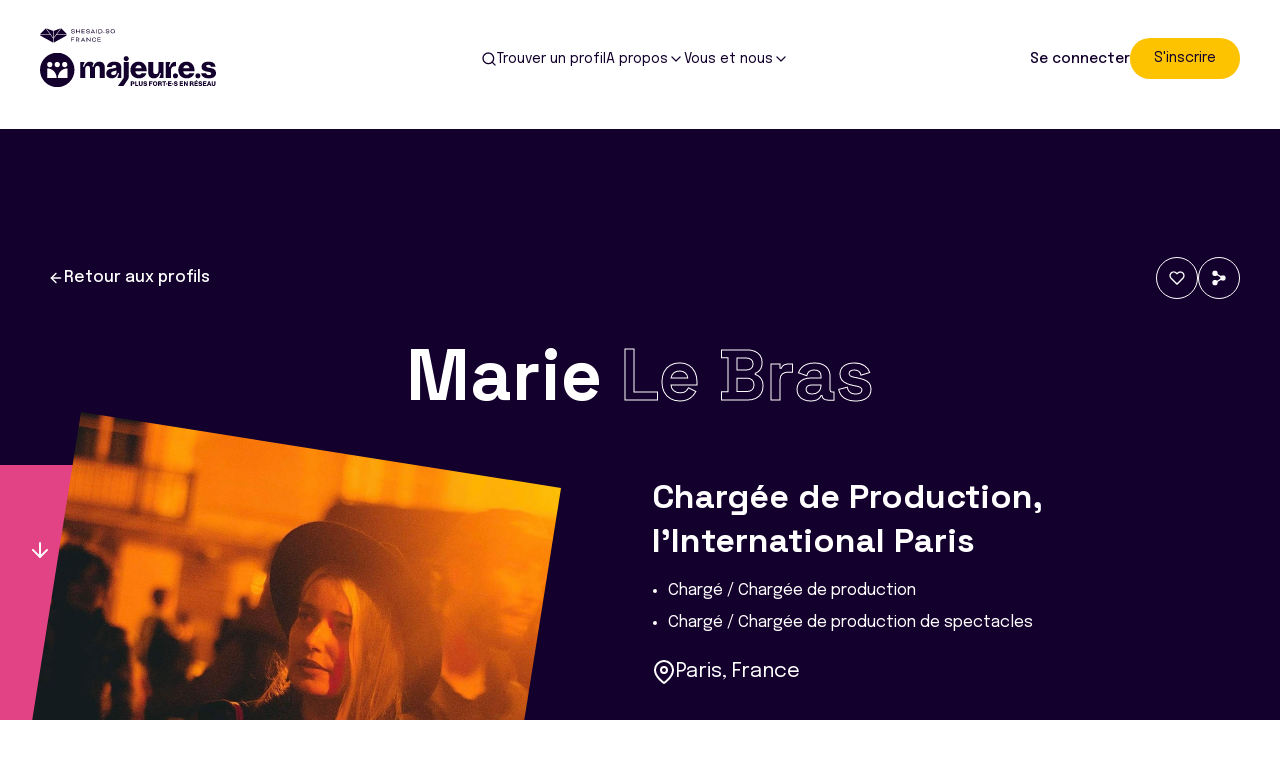

--- FILE ---
content_type: text/html; charset=utf-8
request_url: https://majeures.org/annuaire/marie-le-bras/
body_size: 19262
content:
<!doctype html>

<html lang="fr-FR">

<head>
	<title>Marie le Bras - Majeures</title>
	<meta charset="UTF-8"/>
	<meta http-equiv="X-UA-Compatible" content="IE=edge,chrome=1">
	<meta name="format-detection" content="telephone=no">
	<meta name="viewport" content="width=device-width, initial-scale=1.0">
	<link rel="pingback" href="https://majeures.org/wp/xmlrpc.php"/>
	<meta name='robots' content='index, follow, max-image-preview:large, max-snippet:-1, max-video-preview:-1' />
	<style>img:is([sizes="auto" i], [sizes^="auto," i]) { contain-intrinsic-size: 3000px 1500px }</style>
	
	<!-- This site is optimized with the Yoast SEO plugin v26.3 - https://yoast.com/wordpress/plugins/seo/ -->
	<link rel="canonical" href="https://majeures.org/annuaire/marie-le-bras/" />
	<meta property="og:locale" content="fr_FR" />
	<meta property="og:type" content="article" />
	<meta property="og:title" content="Marie le Bras - Majeures" />
	<meta property="og:description" content="Chargée de Production, l&#039;International Paris" />
	<meta property="og:url" content="https://majeures.org/annuaire/marie-le-bras/" />
	<meta property="og:site_name" content="Majeures" />
	<meta name="twitter:card" content="summary_large_image" />
	<script type="application/ld+json" class="yoast-schema-graph">{"@context":"https://schema.org","@graph":[{"@type":"WebPage","@id":"https://majeures.org/annuaire/marie-le-bras/","url":"https://majeures.org/annuaire/marie-le-bras/","name":"Marie le Bras - Majeures","isPartOf":{"@id":"https://majeures.org/#website"},"datePublished":"2023-07-18T09:15:39+00:00","breadcrumb":{"@id":"https://majeures.org/annuaire/marie-le-bras/#breadcrumb"},"inLanguage":"fr-FR","potentialAction":[{"@type":"ReadAction","target":["https://majeures.org/annuaire/marie-le-bras/"]}]},{"@type":"BreadcrumbList","@id":"https://majeures.org/annuaire/marie-le-bras/#breadcrumb","itemListElement":[{"@type":"ListItem","position":1,"name":"Home","item":"https://majeures.org/"},{"@type":"ListItem","position":2,"name":"Marie le Bras"}]},{"@type":"WebSite","@id":"https://majeures.org/#website","url":"https://majeures.org/","name":"Majeures","description":"","potentialAction":[{"@type":"SearchAction","target":{"@type":"EntryPoint","urlTemplate":"https://majeures.org/?s={search_term_string}"},"query-input":{"@type":"PropertyValueSpecification","valueRequired":true,"valueName":"search_term_string"}}],"inLanguage":"fr-FR"}]}</script>
	<!-- / Yoast SEO plugin. -->


<link rel='dns-prefetch' href='//ajax.googleapis.com' />
<script type="text/javascript">
/* <![CDATA[ */
window._wpemojiSettings = {"baseUrl":"https:\/\/s.w.org\/images\/core\/emoji\/16.0.1\/72x72\/","ext":".png","svgUrl":"https:\/\/s.w.org\/images\/core\/emoji\/16.0.1\/svg\/","svgExt":".svg","source":{"concatemoji":"https:\/\/majeures.org\/wp\/wp-includes\/js\/wp-emoji-release.min.js?ver=6.8.3"}};
/*! This file is auto-generated */
!function(s,n){var o,i,e;function c(e){try{var t={supportTests:e,timestamp:(new Date).valueOf()};sessionStorage.setItem(o,JSON.stringify(t))}catch(e){}}function p(e,t,n){e.clearRect(0,0,e.canvas.width,e.canvas.height),e.fillText(t,0,0);var t=new Uint32Array(e.getImageData(0,0,e.canvas.width,e.canvas.height).data),a=(e.clearRect(0,0,e.canvas.width,e.canvas.height),e.fillText(n,0,0),new Uint32Array(e.getImageData(0,0,e.canvas.width,e.canvas.height).data));return t.every(function(e,t){return e===a[t]})}function u(e,t){e.clearRect(0,0,e.canvas.width,e.canvas.height),e.fillText(t,0,0);for(var n=e.getImageData(16,16,1,1),a=0;a<n.data.length;a++)if(0!==n.data[a])return!1;return!0}function f(e,t,n,a){switch(t){case"flag":return n(e,"\ud83c\udff3\ufe0f\u200d\u26a7\ufe0f","\ud83c\udff3\ufe0f\u200b\u26a7\ufe0f")?!1:!n(e,"\ud83c\udde8\ud83c\uddf6","\ud83c\udde8\u200b\ud83c\uddf6")&&!n(e,"\ud83c\udff4\udb40\udc67\udb40\udc62\udb40\udc65\udb40\udc6e\udb40\udc67\udb40\udc7f","\ud83c\udff4\u200b\udb40\udc67\u200b\udb40\udc62\u200b\udb40\udc65\u200b\udb40\udc6e\u200b\udb40\udc67\u200b\udb40\udc7f");case"emoji":return!a(e,"\ud83e\udedf")}return!1}function g(e,t,n,a){var r="undefined"!=typeof WorkerGlobalScope&&self instanceof WorkerGlobalScope?new OffscreenCanvas(300,150):s.createElement("canvas"),o=r.getContext("2d",{willReadFrequently:!0}),i=(o.textBaseline="top",o.font="600 32px Arial",{});return e.forEach(function(e){i[e]=t(o,e,n,a)}),i}function t(e){var t=s.createElement("script");t.src=e,t.defer=!0,s.head.appendChild(t)}"undefined"!=typeof Promise&&(o="wpEmojiSettingsSupports",i=["flag","emoji"],n.supports={everything:!0,everythingExceptFlag:!0},e=new Promise(function(e){s.addEventListener("DOMContentLoaded",e,{once:!0})}),new Promise(function(t){var n=function(){try{var e=JSON.parse(sessionStorage.getItem(o));if("object"==typeof e&&"number"==typeof e.timestamp&&(new Date).valueOf()<e.timestamp+604800&&"object"==typeof e.supportTests)return e.supportTests}catch(e){}return null}();if(!n){if("undefined"!=typeof Worker&&"undefined"!=typeof OffscreenCanvas&&"undefined"!=typeof URL&&URL.createObjectURL&&"undefined"!=typeof Blob)try{var e="postMessage("+g.toString()+"("+[JSON.stringify(i),f.toString(),p.toString(),u.toString()].join(",")+"));",a=new Blob([e],{type:"text/javascript"}),r=new Worker(URL.createObjectURL(a),{name:"wpTestEmojiSupports"});return void(r.onmessage=function(e){c(n=e.data),r.terminate(),t(n)})}catch(e){}c(n=g(i,f,p,u))}t(n)}).then(function(e){for(var t in e)n.supports[t]=e[t],n.supports.everything=n.supports.everything&&n.supports[t],"flag"!==t&&(n.supports.everythingExceptFlag=n.supports.everythingExceptFlag&&n.supports[t]);n.supports.everythingExceptFlag=n.supports.everythingExceptFlag&&!n.supports.flag,n.DOMReady=!1,n.readyCallback=function(){n.DOMReady=!0}}).then(function(){return e}).then(function(){var e;n.supports.everything||(n.readyCallback(),(e=n.source||{}).concatemoji?t(e.concatemoji):e.wpemoji&&e.twemoji&&(t(e.twemoji),t(e.wpemoji)))}))}((window,document),window._wpemojiSettings);
/* ]]> */
</script>
<style id='wp-emoji-styles-inline-css' type='text/css'>

	img.wp-smiley, img.emoji {
		display: inline !important;
		border: none !important;
		box-shadow: none !important;
		height: 1em !important;
		width: 1em !important;
		margin: 0 0.07em !important;
		vertical-align: -0.1em !important;
		background: none !important;
		padding: 0 !important;
	}
</style>
<link rel='stylesheet' id='wp-block-library-css' href='https://majeures.org/wp/wp-includes/css/dist/block-library/style.min.css?ver=6.8.3' type='text/css' media='all' />
<style id='classic-theme-styles-inline-css' type='text/css'>
/*! This file is auto-generated */
.wp-block-button__link{color:#fff;background-color:#32373c;border-radius:9999px;box-shadow:none;text-decoration:none;padding:calc(.667em + 2px) calc(1.333em + 2px);font-size:1.125em}.wp-block-file__button{background:#32373c;color:#fff;text-decoration:none}
</style>
<style id='global-styles-inline-css' type='text/css'>
:root{--wp--preset--aspect-ratio--square: 1;--wp--preset--aspect-ratio--4-3: 4/3;--wp--preset--aspect-ratio--3-4: 3/4;--wp--preset--aspect-ratio--3-2: 3/2;--wp--preset--aspect-ratio--2-3: 2/3;--wp--preset--aspect-ratio--16-9: 16/9;--wp--preset--aspect-ratio--9-16: 9/16;--wp--preset--color--black: #000;--wp--preset--color--cyan-bluish-gray: #abb8c3;--wp--preset--color--white: #fff;--wp--preset--color--pale-pink: #f78da7;--wp--preset--color--vivid-red: #cf2e2e;--wp--preset--color--luminous-vivid-orange: #ff6900;--wp--preset--color--luminous-vivid-amber: #fcb900;--wp--preset--color--light-green-cyan: #7bdcb5;--wp--preset--color--vivid-green-cyan: #00d084;--wp--preset--color--pale-cyan-blue: #8ed1fc;--wp--preset--color--vivid-cyan-blue: #0693e3;--wp--preset--color--vivid-purple: #9b51e0;--wp--preset--color--secondary-01: #1C50A1;--wp--preset--color--secondary-02: #0091DA;--wp--preset--color--gray-01: #F5F5F5;--wp--preset--color--gray-03: #E2F0F8;--wp--preset--gradient--vivid-cyan-blue-to-vivid-purple: linear-gradient(135deg,rgba(6,147,227,1) 0%,rgb(155,81,224) 100%);--wp--preset--gradient--light-green-cyan-to-vivid-green-cyan: linear-gradient(135deg,rgb(122,220,180) 0%,rgb(0,208,130) 100%);--wp--preset--gradient--luminous-vivid-amber-to-luminous-vivid-orange: linear-gradient(135deg,rgba(252,185,0,1) 0%,rgba(255,105,0,1) 100%);--wp--preset--gradient--luminous-vivid-orange-to-vivid-red: linear-gradient(135deg,rgba(255,105,0,1) 0%,rgb(207,46,46) 100%);--wp--preset--gradient--very-light-gray-to-cyan-bluish-gray: linear-gradient(135deg,rgb(238,238,238) 0%,rgb(169,184,195) 100%);--wp--preset--gradient--cool-to-warm-spectrum: linear-gradient(135deg,rgb(74,234,220) 0%,rgb(151,120,209) 20%,rgb(207,42,186) 40%,rgb(238,44,130) 60%,rgb(251,105,98) 80%,rgb(254,248,76) 100%);--wp--preset--gradient--blush-light-purple: linear-gradient(135deg,rgb(255,206,236) 0%,rgb(152,150,240) 100%);--wp--preset--gradient--blush-bordeaux: linear-gradient(135deg,rgb(254,205,165) 0%,rgb(254,45,45) 50%,rgb(107,0,62) 100%);--wp--preset--gradient--luminous-dusk: linear-gradient(135deg,rgb(255,203,112) 0%,rgb(199,81,192) 50%,rgb(65,88,208) 100%);--wp--preset--gradient--pale-ocean: linear-gradient(135deg,rgb(255,245,203) 0%,rgb(182,227,212) 50%,rgb(51,167,181) 100%);--wp--preset--gradient--electric-grass: linear-gradient(135deg,rgb(202,248,128) 0%,rgb(113,206,126) 100%);--wp--preset--gradient--midnight: linear-gradient(135deg,rgb(2,3,129) 0%,rgb(40,116,252) 100%);--wp--preset--font-size--small: 12px;--wp--preset--font-size--medium: 18px;--wp--preset--font-size--large: 21px;--wp--preset--font-size--x-large: 42px;--wp--preset--font-size--regular: 16px;--wp--preset--spacing--20: 0.44rem;--wp--preset--spacing--30: 0.67rem;--wp--preset--spacing--40: 1rem;--wp--preset--spacing--50: 1.5rem;--wp--preset--spacing--60: 2.25rem;--wp--preset--spacing--70: 3.38rem;--wp--preset--spacing--80: 5.06rem;--wp--preset--shadow--natural: 6px 6px 9px rgba(0, 0, 0, 0.2);--wp--preset--shadow--deep: 12px 12px 50px rgba(0, 0, 0, 0.4);--wp--preset--shadow--sharp: 6px 6px 0px rgba(0, 0, 0, 0.2);--wp--preset--shadow--outlined: 6px 6px 0px -3px rgba(255, 255, 255, 1), 6px 6px rgba(0, 0, 0, 1);--wp--preset--shadow--crisp: 6px 6px 0px rgba(0, 0, 0, 1);}:where(.is-layout-flex){gap: 0.5em;}:where(.is-layout-grid){gap: 0.5em;}body .is-layout-flex{display: flex;}.is-layout-flex{flex-wrap: wrap;align-items: center;}.is-layout-flex > :is(*, div){margin: 0;}body .is-layout-grid{display: grid;}.is-layout-grid > :is(*, div){margin: 0;}:where(.wp-block-columns.is-layout-flex){gap: 2em;}:where(.wp-block-columns.is-layout-grid){gap: 2em;}:where(.wp-block-post-template.is-layout-flex){gap: 1.25em;}:where(.wp-block-post-template.is-layout-grid){gap: 1.25em;}.has-black-color{color: var(--wp--preset--color--black) !important;}.has-cyan-bluish-gray-color{color: var(--wp--preset--color--cyan-bluish-gray) !important;}.has-white-color{color: var(--wp--preset--color--white) !important;}.has-pale-pink-color{color: var(--wp--preset--color--pale-pink) !important;}.has-vivid-red-color{color: var(--wp--preset--color--vivid-red) !important;}.has-luminous-vivid-orange-color{color: var(--wp--preset--color--luminous-vivid-orange) !important;}.has-luminous-vivid-amber-color{color: var(--wp--preset--color--luminous-vivid-amber) !important;}.has-light-green-cyan-color{color: var(--wp--preset--color--light-green-cyan) !important;}.has-vivid-green-cyan-color{color: var(--wp--preset--color--vivid-green-cyan) !important;}.has-pale-cyan-blue-color{color: var(--wp--preset--color--pale-cyan-blue) !important;}.has-vivid-cyan-blue-color{color: var(--wp--preset--color--vivid-cyan-blue) !important;}.has-vivid-purple-color{color: var(--wp--preset--color--vivid-purple) !important;}.has-black-background-color{background-color: var(--wp--preset--color--black) !important;}.has-cyan-bluish-gray-background-color{background-color: var(--wp--preset--color--cyan-bluish-gray) !important;}.has-white-background-color{background-color: var(--wp--preset--color--white) !important;}.has-pale-pink-background-color{background-color: var(--wp--preset--color--pale-pink) !important;}.has-vivid-red-background-color{background-color: var(--wp--preset--color--vivid-red) !important;}.has-luminous-vivid-orange-background-color{background-color: var(--wp--preset--color--luminous-vivid-orange) !important;}.has-luminous-vivid-amber-background-color{background-color: var(--wp--preset--color--luminous-vivid-amber) !important;}.has-light-green-cyan-background-color{background-color: var(--wp--preset--color--light-green-cyan) !important;}.has-vivid-green-cyan-background-color{background-color: var(--wp--preset--color--vivid-green-cyan) !important;}.has-pale-cyan-blue-background-color{background-color: var(--wp--preset--color--pale-cyan-blue) !important;}.has-vivid-cyan-blue-background-color{background-color: var(--wp--preset--color--vivid-cyan-blue) !important;}.has-vivid-purple-background-color{background-color: var(--wp--preset--color--vivid-purple) !important;}.has-black-border-color{border-color: var(--wp--preset--color--black) !important;}.has-cyan-bluish-gray-border-color{border-color: var(--wp--preset--color--cyan-bluish-gray) !important;}.has-white-border-color{border-color: var(--wp--preset--color--white) !important;}.has-pale-pink-border-color{border-color: var(--wp--preset--color--pale-pink) !important;}.has-vivid-red-border-color{border-color: var(--wp--preset--color--vivid-red) !important;}.has-luminous-vivid-orange-border-color{border-color: var(--wp--preset--color--luminous-vivid-orange) !important;}.has-luminous-vivid-amber-border-color{border-color: var(--wp--preset--color--luminous-vivid-amber) !important;}.has-light-green-cyan-border-color{border-color: var(--wp--preset--color--light-green-cyan) !important;}.has-vivid-green-cyan-border-color{border-color: var(--wp--preset--color--vivid-green-cyan) !important;}.has-pale-cyan-blue-border-color{border-color: var(--wp--preset--color--pale-cyan-blue) !important;}.has-vivid-cyan-blue-border-color{border-color: var(--wp--preset--color--vivid-cyan-blue) !important;}.has-vivid-purple-border-color{border-color: var(--wp--preset--color--vivid-purple) !important;}.has-vivid-cyan-blue-to-vivid-purple-gradient-background{background: var(--wp--preset--gradient--vivid-cyan-blue-to-vivid-purple) !important;}.has-light-green-cyan-to-vivid-green-cyan-gradient-background{background: var(--wp--preset--gradient--light-green-cyan-to-vivid-green-cyan) !important;}.has-luminous-vivid-amber-to-luminous-vivid-orange-gradient-background{background: var(--wp--preset--gradient--luminous-vivid-amber-to-luminous-vivid-orange) !important;}.has-luminous-vivid-orange-to-vivid-red-gradient-background{background: var(--wp--preset--gradient--luminous-vivid-orange-to-vivid-red) !important;}.has-very-light-gray-to-cyan-bluish-gray-gradient-background{background: var(--wp--preset--gradient--very-light-gray-to-cyan-bluish-gray) !important;}.has-cool-to-warm-spectrum-gradient-background{background: var(--wp--preset--gradient--cool-to-warm-spectrum) !important;}.has-blush-light-purple-gradient-background{background: var(--wp--preset--gradient--blush-light-purple) !important;}.has-blush-bordeaux-gradient-background{background: var(--wp--preset--gradient--blush-bordeaux) !important;}.has-luminous-dusk-gradient-background{background: var(--wp--preset--gradient--luminous-dusk) !important;}.has-pale-ocean-gradient-background{background: var(--wp--preset--gradient--pale-ocean) !important;}.has-electric-grass-gradient-background{background: var(--wp--preset--gradient--electric-grass) !important;}.has-midnight-gradient-background{background: var(--wp--preset--gradient--midnight) !important;}.has-small-font-size{font-size: var(--wp--preset--font-size--small) !important;}.has-medium-font-size{font-size: var(--wp--preset--font-size--medium) !important;}.has-large-font-size{font-size: var(--wp--preset--font-size--large) !important;}.has-x-large-font-size{font-size: var(--wp--preset--font-size--x-large) !important;}
:where(.wp-block-post-template.is-layout-flex){gap: 1.25em;}:where(.wp-block-post-template.is-layout-grid){gap: 1.25em;}
:where(.wp-block-columns.is-layout-flex){gap: 2em;}:where(.wp-block-columns.is-layout-grid){gap: 2em;}
:root :where(.wp-block-pullquote){font-size: 1.5em;line-height: 1.6;}
</style>
<link rel='stylesheet' id='style_global-css' href='https://majeures.org/app/themes/majeures/build/styles/global.css?id=298442e01db94731689b4d4125a160b2&#038;ver=6.8.3' type='text/css' media='all' />
<link rel='stylesheet' id='sib-front-css-css' href='https://majeures.org/app/plugins/mailin/css/mailin-front.css?ver=6.8.3' type='text/css' media='all' />
<script type="text/javascript" src="https://ajax.googleapis.com/ajax/libs/jquery/3.1.1/jquery.min.js?ver=6.8.3" id="jquery-js"></script>
<script type="text/javascript" src="https://majeures.org/app/themes/majeures/build/scripts/global.js?id=eecf4e5bfe9d6a1ed419388fca339171&amp;ver=6.8.3" id="script_global-js"></script>
<script type="text/javascript" id="sib-front-js-js-extra">
/* <![CDATA[ */
var sibErrMsg = {"invalidMail":"Veuillez entrer une adresse e-mail valide.","requiredField":"Veuillez compl\u00e9ter les champs obligatoires.","invalidDateFormat":"Veuillez entrer une date valide.","invalidSMSFormat":"Veuillez entrer une num\u00e9ro de t\u00e9l\u00e9phone valide."};
var ajax_sib_front_object = {"ajax_url":"https:\/\/majeures.org\/wp\/wp-admin\/admin-ajax.php","ajax_nonce":"92b37f1c8d","flag_url":"https:\/\/majeures.org\/app\/plugins\/mailin\/img\/flags\/"};
/* ]]> */
</script>
<script type="text/javascript" src="https://majeures.org/app/plugins/mailin/js/mailin-front.js?ver=1734939546" id="sib-front-js-js"></script>
<link rel="https://api.w.org/" href="https://majeures.org/wp-json/" /><link rel="EditURI" type="application/rsd+xml" title="RSD" href="https://majeures.org/wp/xmlrpc.php?rsd" />
<meta name="generator" content="WordPress 6.8.3" />
<link rel='shortlink' href='https://majeures.org/?p=11699' />
<link rel="alternate" title="oEmbed (JSON)" type="application/json+oembed" href="https://majeures.org/wp-json/oembed/1.0/embed?url=https%3A%2F%2Fmajeures.org%2Fannuaire%2Fmarie-le-bras%2F" />
<link rel="alternate" title="oEmbed (XML)" type="text/xml+oembed" href="https://majeures.org/wp-json/oembed/1.0/embed?url=https%3A%2F%2Fmajeures.org%2Fannuaire%2Fmarie-le-bras%2F&#038;format=xml" />
<link rel="icon" href="https://majeures.org/app/uploads/2022/05/cropped-favicon-32x32.png" sizes="32x32" />
<link rel="icon" href="https://majeures.org/app/uploads/2022/05/cropped-favicon-192x192.png" sizes="192x192" />
<link rel="apple-touch-icon" href="https://majeures.org/app/uploads/2022/05/cropped-favicon-180x180.png" />
<meta name="msapplication-TileImage" content="https://majeures.org/app/uploads/2022/05/cropped-favicon-270x270.png" />


	
	<script>
        window.GMAPS_API_KEY = "AIzaSyC_Trc0Uq4MOpqd1m8AR06P6aHUgkFFBB4";
	</script>


	
		<!-- Google Tag Manager -->
		<script>(function(w,d,s,l,i){w[l]=w[l]||[];w[l].push({'gtm.start':
                    new Date().getTime(),event:'gtm.js'});var f=d.getElementsByTagName(s)[0],
                j=d.createElement(s),dl=l!='dataLayer'?'&l='+l:'';j.async=true;j.src=
                'https://www.googletagmanager.com/gtm.js?id='+i+dl;f.parentNode.insertBefore(j,f);
            })(window,document,'script','dataLayer', 'GTM-KCHD5B8');</script>
		<!-- End Google Tag Manager -->
	</head>

<body class="wp-singular user-template-default single single-user postid-11699 wp-embed-responsive wp-theme-majeures">

<div class="main overflow-x-hidden">
			<!-- Google Tag Manager (noscript) -->
		<noscript><iframe src="https://www.googletagmanager.com/ns.html?id=GTM-KCHD5B8"
		                  height="0" width="0" style="display:none;visibility:hidden"></iframe></noscript>
		<!-- End Google Tag Manager (noscript) -->
	
			


<div class="lg:invisible fixed bottom-0 z-100 bg-white w-full" data-scroll data-scroll-sticky data-scroll-target="#body">
  <div class="shadow-xl bg-white h-20">
    <ul class="flex justify-between container">
      <li class="text-gray-500">
        <div class="border-t-[3px] trans-default flex flex-col items-center gap-2 py-4 px-2 relative border-white">
          <i data-feather="home"></i>
          <p class="text-[10px]">Majeur·e·s</p>
          <a href="https://majeures.org" class="absolute-full" aria-label="Page d'accueil Majeures"></a>
        </div>
      </li>
      <li class="text-gray-500">
        <div class="border-t-[3px] flex flex-col items-center gap-2 py-4 px-2 relative border-white">
          <i data-feather="search"></i>
          <p class="text-[10px]">Trouver</p>
          <a href="https://majeures.org/annuaire/" class="absolute-full" aria-label="Trouver des utilisateurs"></a>
        </div>
      </li>
      <li class="text-gray-500">
        <div class="border-t-[3px] flex flex-col items-center gap-2 py-4 px-2 relative border-white">
          <i data-feather="user"></i>
          <p class="text-[10px]">Compte</p>
          <a href="https://majeures.org/account/" class="absolute-full" aria-label="Mon compte"></a>x
        </div>
      </li>
      <li class="text-gray-500" x-data="{ open: false }">
        <div class="trans-default flex flex-col items-center gap-2 py-4 px-2 border-t-[3px]" x-on:click="open = ! open" :class="{ 'text-brand-01 border-secondary-04': open, 'border-white' : ! open }">
                    <div class="w-[20px] mt-[3px] aspect-square">
            <div class="block w-[20px] translate-y-1.5  aspect-square relative ">
              <span aria-hidden="true" class="block absolute h-0.5 w-[20px] trans-default" :class="{'rotate-45 bg-brand-01': open,' -translate-y-1.5 bg-gray-500': !open }"></span>
              <span aria-hidden="true" class="block absolute  h-0.5 w-[20px] trans-default" :class="{'opacity-0 bg-brand-01': open,' bg-gray-500': !open  } "></span>
              <span aria-hidden="true" class="block absolute  h-0.5 w-[20px] trans-default" :class="{'-rotate-45 bg-brand-01': open, 'translate-y-1.5 bg-gray-500': !open}"></span>
            </div>
          </div>
          <p class="text-[10px] gray-500 trans-default">Menu</p>
        </div>
        <div x-cloak x-show="open" class="bg-white fixed top-0 left-0 w-full h-full z-[-1]" x-show="open" x-transition>
          <div class="container pt-10">
  <p class="text-4xl text-brand-01 font-semibold">Menu</p>
      <div class="my-4" x-data="{ open: false }" x-on:click="open = ! open">
      <div class="my-4 flex items-center justify-between w-full">
        <a class="text-base text-brand-01 font-medium" href="https://majeures.org/annuaire/">Trouver un profil</a>
              </div>
      <ul class="" x-show="open" x-transition>
              </ul>
    </div>
      <div class="my-4" x-data="{ open: false }" x-on:click="open = ! open">
      <div class="my-4 flex items-center justify-between w-full">
        <h3 class="text-base text-brand-01 font-medium" href="#">A propos</h3>
                  <i data-feather="chevron-down"></i>
              </div>
      <ul class="" x-show="open" x-transition>
                  <li class="text-sm text-brand-01 my-4"><a href="https://majeures.org/qui-est-derriere-majeur-e-s/">Qui est derrière Majeur·e·s ?</a></li>
                  <li class="text-sm text-brand-01 my-4"><a href="https://majeures.org/notre-manifeste/">Notre manifeste</a></li>
                  <li class="text-sm text-brand-01 my-4"><a href="https://majeures.org/actu-15-analyse-dimpact-majeur%c2%b7e%c2%b7s/">Analyse d’impact de Majeur·e·s 2023</a></li>
                  <li class="text-sm text-brand-01 my-4"><a href="https://majeures.org/liste-des-programmes-partenariats/">Programmes/Partenariats</a></li>
                  <li class="text-sm text-brand-01 my-4"><a href="https://majeures.org/presse/">Presse</a></li>
              </ul>
    </div>
      <div class="my-4" x-data="{ open: false }" x-on:click="open = ! open">
      <div class="my-4 flex items-center justify-between w-full">
        <h3 class="text-base text-brand-01 font-medium" href="#">Vous et nous</h3>
                  <i data-feather="chevron-down"></i>
              </div>
      <ul class="" x-show="open" x-transition>
                  <li class="text-sm text-brand-01 my-4"><a href="https://majeures.org/page-faq/">FAQ</a></li>
                  <li class="text-sm text-brand-01 my-4"><a href="https://majeures.org/enquete-plusfortesenreseau/">Enquête #PlusFortesEnRéseau</a></li>
                  <li class="text-sm text-brand-01 my-4"><a href="mailto:hello@majeures.org">Nous contacter</a></li>
                  <li class="text-sm text-brand-01 my-4"><a href="https://majeures.org/centre-daide/">Signaler un bug</a></li>
              </ul>
    </div>
    <div class="text-center border-t border-gray-300 pt-8">
    <div x-cloak x-show="!loggedIn" class="flex items-center gap-6 max-md:hidden">
	<a href="https://majeures.org/account/#/sign-in" class="font-medium text-sm text-brand-01 dark:text-white">Se connecter</a>

	  
		
	
	
	<a class="cursor-pointer trans-default bg-secondary-04 text-brand-01 rounded-full lg:hover:bg-hover-btn px-6 py-2.5 text-[14px]" title="S'inscrire" id=""   href="https://majeures.org/account/#/sign-in/situation"    >

		
			
			S'inscrire

			
	</a>


</div>
<div x-cloak x-show="loggedIn" class="max-md:hidden">
  <a href="https://majeures.org/account/#/profile" class="flex items-center mx-auto w-fit gap-2 border border-brand-01 rounded-full p-[6px]">
    <img src="#" alt="" class="avatar w-7 h-7 rounded-full object-cover" data-profil-picture>
    <p class="font-medium text-brand-01 text-sm">Mon compte</p>
  </a>
</div>
  </div>
</div>

          <div class="w-72 aspect-square absolute bottom-0 left-0 -translate-x-1/2 translate-y-[calc(50%-75px)] bg-secondary-01-light rounded-full"></div>
        </div>
      </li>
    </ul>
  </div>
</div>
	
	<div data-scroll-container>

		    <div class="bg-white w-full relative h-[129px]">
      

	

<div class="header absolute trans-default z-20 lg:visible w-full h-fit left-0 group group hidden lg:block " >
	<div class="container py-3 md:py-7 flex items-center justify-between relative z-10">
		<div class="min-w-[200px]">
			<div class="partner flex gap-2 items-center mb-2">
									<img class="w-[75px] h-[15px]" src="https://majeures.org/app/themes/majeures/assets/images/partner/shesaid.svg" alt="Logo SHESAID.SO FRANCE"/>
							</div>
			<a href="https://majeures.org" title="Majeures">
									<img class="w-[176px] h-[38px]" src="https://majeures.org/app/themes/majeures/assets/images/logo.svg" alt="Logo Majeures"/>
							</a>
		</div>
		<div class="w-fit gap-6 relative z-20 hidden lg:flex items-center text-brand-01">
							<div class="invisible md:visible cursor-pointer" >
					<div class="flex items-center gap-2 relative" >
													<a href="https://majeures.org/annuaire/" class="absolute-full"></a>
																			<i data-feather="search" class="dark:text-white w-4 h-4"></i>
												<p class="text-sm">Trouver un profil</p>
											</div>
									</div>
							<div class="invisible md:visible cursor-pointer" x-data="{ open: false }">
					<div class="flex items-center gap-2 relative" x-on:click="open = ! open">
																		<p class="text-sm">A propos</p>
													<i data-feather="chevron-down" class="dark:text-white w-4 h-4"></i>
											</div>
											<ul x-cloak x-show="open" x-transition @click.away="open = false" class="absolute w-fit z-20 bg-white -mx-8 shadow-xl py-4 rounded-lg mt-4">
															<li class="trans-default hover:bg-secondary-01 hover:bg-opacity-10">
									<a href="https://majeures.org/qui-est-derriere-majeur-e-s/" class="px-8 py-4 inline-block text-sm">Qui est derrière Majeur·e·s ?</a>
								</li>
															<li class="trans-default hover:bg-secondary-01 hover:bg-opacity-10">
									<a href="https://majeures.org/notre-manifeste/" class="px-8 py-4 inline-block text-sm">Notre manifeste</a>
								</li>
															<li class="trans-default hover:bg-secondary-01 hover:bg-opacity-10">
									<a href="https://majeures.org/actu-15-analyse-dimpact-majeur%c2%b7e%c2%b7s/" class="px-8 py-4 inline-block text-sm">Analyse d’impact de Majeur·e·s 2023</a>
								</li>
															<li class="trans-default hover:bg-secondary-01 hover:bg-opacity-10">
									<a href="https://majeures.org/liste-des-programmes-partenariats/" class="px-8 py-4 inline-block text-sm">Programmes/Partenariats</a>
								</li>
															<li class="trans-default hover:bg-secondary-01 hover:bg-opacity-10">
									<a href="https://majeures.org/presse/" class="px-8 py-4 inline-block text-sm">Presse</a>
								</li>
													</ul>
									</div>
							<div class="invisible md:visible cursor-pointer" x-data="{ open: false }">
					<div class="flex items-center gap-2 relative" x-on:click="open = ! open">
																		<p class="text-sm">Vous et nous</p>
													<i data-feather="chevron-down" class="dark:text-white w-4 h-4"></i>
											</div>
											<ul x-cloak x-show="open" x-transition @click.away="open = false" class="absolute w-fit z-20 bg-white -mx-8 shadow-xl py-4 rounded-lg mt-4">
															<li class="trans-default hover:bg-secondary-01 hover:bg-opacity-10">
									<a href="https://majeures.org/page-faq/" class="px-8 py-4 inline-block text-sm">FAQ</a>
								</li>
															<li class="trans-default hover:bg-secondary-01 hover:bg-opacity-10">
									<a href="https://majeures.org/enquete-plusfortesenreseau/" class="px-8 py-4 inline-block text-sm">Enquête #PlusFortesEnRéseau</a>
								</li>
															<li class="trans-default hover:bg-secondary-01 hover:bg-opacity-10">
									<a href="mailto:hello@majeures.org" class="px-8 py-4 inline-block text-sm">Nous contacter</a>
								</li>
															<li class="trans-default hover:bg-secondary-01 hover:bg-opacity-10">
									<a href="https://majeures.org/centre-daide/" class="px-8 py-4 inline-block text-sm">Signaler un bug</a>
								</li>
													</ul>
									</div>
					</div>
					<div x-cloak x-show="!loggedIn" class="flex items-center gap-6 max-md:hidden">
	<a href="https://majeures.org/account/#/sign-in" class="font-medium text-sm text-brand-01 dark:text-white">Se connecter</a>

	  
		
	
	
	<a class="cursor-pointer trans-default bg-secondary-04 text-brand-01 rounded-full lg:hover:bg-hover-btn px-6 py-2.5 text-[14px]" title="S'inscrire" id=""   href="https://majeures.org/account/#/sign-in/situation"    >

		
			
			S'inscrire

			
	</a>


</div>
<div x-cloak x-show="loggedIn" class="max-md:hidden">
  <a href="https://majeures.org/account/#/profile" class="flex items-center mx-auto w-fit gap-2 border border-brand-01 rounded-full p-[6px]">
    <img src="#" alt="" class="avatar w-7 h-7 rounded-full object-cover" data-profil-picture>
    <p class="font-medium text-brand-01 text-sm">Mon compte</p>
  </a>
</div>
			</div>
</div>
    </div>
    <div class="w-full absolute py-7 z-[50] lg:invisible top-0">
	<div class="w-full container">
		<div class="partner flex gap-2 items-center mb-2">
			<img class="w-[75px] h-[15px]" src="https://majeures.org/app/themes/majeures/assets/images/partner/shesaid.svg" alt="Logo SHESAID.SO FRANCE"/>
		</div>
		<a href="https://majeures.org" title="Majeures">
			<img class="w-[196px] h-[38px]" src="https://majeures.org/app/themes/majeures/assets/images/logo.svg" alt="Logo Majeures"/>
		</a>
	</div>
</div>
  
		<div x-data="{ tab: window.location.hash ? window.location.hash.substring(1) : 'about' }">


    
<div x-data="{ 'showModal': false, 'showModalShare' : false, 'showModalSignal' : false }"
     @keydown.escape="showModal = false">
	<section class="header-profile dark bg-brand-01 pt-10 lg:pt-32 relative">
		<div class="block absolute top-[40%]  lg:-bottom-full lg:bottom-0 left-0 h-fit">
			<img class="w-1/3 lg:w-[282px] lg:h-[282px] rotate-90"
			     src="https://majeures.org/app/themes/majeures/assets/images/shape/circle-quarter.svg" alt=""/>
			<a href="#" @click.prevent="document.getElementById('tab_wrapper').scrollIntoView({behavior : 'smooth'});"
			   class="absolute top-1/2 lg:top-[30%] -translate-y-1/2 left-[10%] z-10">
				<i data-feather="arrow-down" class="text-white"></i>
			</a>
		</div>
		<div class="container relative">
			<div class="flex items-center justify-between gap-3 pb-10">
								
    	
	
	
	<a class="flex cursor-pointer font-medium text-base lg:hover:text-gray-02 group trans-default dark:text-white dark:hover:text-gray-02" title="Retour aux profils" id=""   href="https://majeures.org/annuaire/"    >

		
												<i class="trans-default w-4  ml-2 lg:group-hover:ml-8" data-feather="arrow-left"></i>
				
			
			Retour aux profils

			
	</a>


				<div class="share relative flex gap-2">

          <div id="favorite" data-profile="11699" data-account-url="https://majeures.org/account/"></div>

          <div class="text-white rounded-full p-3 cursor-pointer border border-white trans-default lg:hover:bg-white lg:hover:text-brand-01"
               @click="showModal = true; showModalShare = true; showModalSignal = false; document.querySelector('body').classList.add('overflow-hidden') ">
            <i data-feather="share-2" class="w-4 h-4 fill-white rotate-180"></i>
          </div>

									</div>
			</div>

			<div class="inline-block left-1/2 -translate-x-1/2 relative">
				
        
    
    <h1 class="h1 text-center font-bold ">Marie <span class="stroke">Le Bras</span></h1>



							</div>

			
			<div class="pt-16 lg:pt-0">
				<div class="lg:lg-grid-12">
					<div class="lg:col-span-5 w-3/4 m-auto lg:w-full">
						


    





        
        



    <img  class="block rotate-[9deg] h-full w-full object-cover"

                        
                        
                        data-src="https://majeures.org/app/uploads/2023/07/10081c6b6c4dfb283a66abee9641926f_avatar.jpeg"
                        src="https://majeures.org/app/uploads/2023/07/10081c6b6c4dfb283a66abee9641926f_avatar.jpeg"
                        
                                             alt=""
                                 title=""
                                 loading="lazy">
    
    					</div>
					<div class="lg:col-start-7 lg:col-span-6 mt-16 pb-8">
            													
        
    
    <h2 class="h4 ">Chargée de Production, l'International Paris</h2>


												              							<ul class="mt-4 ml-4 list-disc">
																	<li class="text-white mt-2">Chargé / Chargée de production</li>
																	<li class="text-white mt-2">Chargé / Chargée de production de spectacles</li>
															</ul>
						
													<div class="my-5 flex items-center gap-2">
								<i class="w-6 text-white " data-feather="map-pin"></i>
								<div class="text-base lg:text-lg text-white">Paris, France </div>
							</div>
												
													
        
    
    <h2 class="h6 mt-7 ">Expériences clés</h2>


							<ul class="list-disc pl-3">
																											<li class="text-sm lg:text-base text-white my-3 lg:my-1">
											<div class="flex flex-col lg:flex-row">
												<p class="font-medium md:whitespace-nowrap">Association Trans Musicales de Rennes -
													<span
															class="font-normal">Coordinatrice des Bénévoles</span></p>
											</div>
										</li>
																																				<li class="text-sm lg:text-base text-white my-3 lg:my-1">
											<div class="flex flex-col lg:flex-row">
												<p class="font-medium md:whitespace-nowrap">Radical Production -
													<span
															class="font-normal">Stage - Assistante de Communication</span></p>
											</div>
										</li>
																																				<li class="text-sm lg:text-base text-white my-3 lg:my-1">
											<div class="flex flex-col lg:flex-row">
												<p class="font-medium md:whitespace-nowrap">VIA Production -
													<span
															class="font-normal">Stage - Assistante de communication / Préparation de tournées</span></p>
											</div>
										</li>
																								</ul>
												<div @click.prevent="tab = 'experience'; setTimeout(document.getElementById('experience').scrollIntoView({behavior : 'smooth'}), 1000);">
														
    	
	
	
	<a class="mt-6 mb-6 block w-fit cursor-pointer trans-default bg-transparent border border-brand-01 text-brand-01 rounded-full lg:hover:text-white lg:hover:bg-brand-01 dark:border-white dark:text-white dark:hover:bg-white dark:hover:text-brand-01 px-10 py-4 text-[15px]" title="Voir toutes les expériences" id=""   href="#experience"    >

		
			
			Voir toutes les expériences

			
	</a>


						</div>
					</div>
				</div>
			</div>
		</div>
	</section>


	
	<!-- Modal -->
	<div
			class="fixed inset-0 z-30 flex items-center justify-center overflow-auto bg-brand-01 bg-opacity-70"
			x-show="showModal"
			x-cloak
			x-transition.opacity

	>
		<!-- Modal inner -->
		<div
				class="mx-auto text-left bg-white rounded-lg shadow-lg"
				@click.away="showModal = false; document.querySelector('body').classList.remove('overflow-hidden')"
				x-cloak
				x-transition
				x-transition.delay.50ms
		>
			<!-- Close-->
			<div class="flex items-center justify-between relative">
				<div class="z-50 cursor-pointer text-brand-01 top-7 right-7 absolute"
				     @click="showModal = false; document.querySelector('body').classList.remove('overflow-hidden')">
					<svg width="16" height="16" viewBox="0 0 16 16" fill="none" xmlns="http://www.w3.org/2000/svg">
						<path d="M2.2253 0.811082C1.83477 0.420557 1.20161 0.420557 0.811082 0.811082C0.420557 1.20161 0.420557 1.83477 0.811082 2.2253L6.58582 8.00003L0.811141 13.7747C0.420617 14.1652 0.420617 14.7984 0.811141 15.1889C1.20167 15.5794 1.83483 15.5794 2.22535 15.1889L8.00003 9.41424L13.7747 15.1889C14.1652 15.5794 14.7984 15.5794 15.1889 15.1889C15.5794 14.7984 15.5794 14.1652 15.1889 13.7747L9.41424 8.00003L15.189 2.2253C15.5795 1.83477 15.5795 1.20161 15.189 0.811082C14.7985 0.420557 14.1653 0.420557 13.7748 0.811082L8.00003 6.58582L2.2253 0.811082Z"
						      fill="#13002C"/>
					</svg>
				</div>
			</div>

			<!-- Content -->
			<div x-show="showModalShare" class="p-6 md:p-12">
				<h3 class="h4 text-brand-01 mt-8 md:mt-3">Partager ce compte sur :</h3>
				<div class="flex items-center justify-between my-4 lg:my-10">
					<!-- Twitter (url, text, @mention) -->
					<div class="relative text-brand-01 group cursor-pointer text-center">
						<div class="border mx-auto border-brand-01 w-12 aspect-square rounded-full flex items-center justify-center trans-default lg:group-hover:bg-brand-01 lg:group-hover:text-white">
							<svg xmlns="http://www.w3.org/2000/svg" xmlns:xlink="http://www.w3.org/1999/xlink"
							     width="24px"
							     height="24px" viewBox="0 0 24 24" version="1.1">
								<g id="surface1">
									<path style=" stroke:none;fill-rule:nonzero;fill-opacity:1;"
									      d="M 22 6.011719 C 21.265625 6.351562 20.472656 6.585938 19.644531 6.6875 C 20.492188 6.15625 21.140625 5.3125 21.449219 4.3125 C 20.652344 4.804688 19.777344 5.164062 18.839844 5.355469 C 18.09375 4.519531 17.027344 4 15.847656 4 C 13.582031 4 11.742188 5.921875 11.742188 8.292969 C 11.742188 8.628906 11.78125 8.957031 11.847656 9.269531 C 8.441406 9.089844 5.417969 7.382812 3.394531 4.785156 C 3.039062 5.417969 2.839844 6.15625 2.839844 6.941406 C 2.839844 8.433594 3.5625 9.746094 4.664062 10.515625 C 3.992188 10.492188 3.359375 10.296875 2.804688 9.976562 L 2.804688 10.03125 C 2.804688 12.109375 4.21875 13.84375 6.09375 14.238281 C 5.75 14.335938 5.390625 14.390625 5.015625 14.390625 C 4.75 14.390625 4.492188 14.363281 4.242188 14.3125 C 4.765625 16.015625 6.277344 17.257812 8.074219 17.292969 C 6.671875 18.441406 4.902344 19.128906 2.980469 19.128906 C 2.648438 19.128906 2.320312 19.105469 2 19.070312 C 3.816406 20.289062 5.972656 21 8.289062 21 C 15.835938 21 19.960938 14.457031 19.960938 8.785156 L 19.949219 8.230469 C 20.753906 7.628906 21.453125 6.871094 22 6.011719 Z M 22 6.011719 "
									      fill="currentColor"/>
								</g>
							</svg>
						</div>
						<p class="text-sm mt-3">Twitter</p>
						<a href="https://twitter.com/share?url=https://majeures.org/annuaire/marie-le-bras/" target="_blank"
						   rel="noopener" class="absolute-full"></a>
					</div>


					<!-- Facebook (url) -->
					<div class="relative text-brand-01 group cursor-pointer text-center">
						<div class="border mx-auto border-brand-01 w-12 aspect-square rounded-full flex items-center justify-center trans-default lg:group-hover:bg-brand-01 lg:group-hover:text-white">
							<svg width="20" height="20" viewBox="0 0 12 20" fill="currentColor"
							     xmlns="http://www.w3.org/2000/svg">
								<path d="M3.19789 19.5H7.19789V11.4901H10.802L11.1979 7.50977H7.19789V5.5C7.19789 4.94772 7.64561 4.5 8.19789 4.5H11.1979V0.5H8.19789C5.43647 0.5 3.19789 2.73858 3.19789 5.5V7.50977H1.19789L0.802002 11.4901H3.19789V19.5Z"
								      fill="currentColor"/>
							</svg>
						</div>
						<p class="text-sm mt-3">Facebook</p>
						<a href="https://www.facebook.com/sharer/sharer.php?u=https://majeures.org/annuaire/marie-le-bras/"
						   target="_blank" rel="noopener" class="absolute-full"></a>
					</div>


					<!-- LinkedIn (url, title, summary, source url) -->
					<div class="relative text-brand-01 group cursor-pointer text-center">
						<div class="border mx-auto border-brand-01 w-12 aspect-square rounded-full flex items-center justify-center trans-default lg:group-hover:bg-brand-01 lg:group-hover:text-white">
							<svg xmlns="http://www.w3.org/2000/svg" xmlns:xlink="http://www.w3.org/1999/xlink"
							     width="24px"
							     height="24px" viewBox="0 0 24 24" version="1.1">
								<g id="surface1">
									<path style=" stroke:none;fill-rule:nonzero;fill-opacity:1;"
									      d="M 6.65625 8.425781 L 2.640625 8.425781 C 2.460938 8.425781 2.316406 8.570312 2.316406 8.75 L 2.316406 21.675781 C 2.316406 21.855469 2.460938 22 2.640625 22 L 6.65625 22 C 6.832031 22 6.976562 21.855469 6.976562 21.675781 L 6.976562 8.75 C 6.976562 8.570312 6.832031 8.425781 6.65625 8.425781 Z M 6.65625 8.425781"
									      fill="currentColor"/>
									<path style=" stroke:none;fill-rule:nonzero;fill-opacity:1;"
									      d="M 4.648438 2 C 3.1875 2 2 3.191406 2 4.652344 C 2 6.117188 3.1875 7.304688 4.648438 7.304688 C 6.109375 7.304688 7.296875 6.117188 7.296875 4.652344 C 7.296875 3.191406 6.109375 2 4.648438 2 Z M 4.648438 2 "
									      fill="currentColor"/>
									<path style=" stroke:none;fill-rule:nonzero;fill-opacity:1;"
									      d="M 16.867188 8.105469 C 15.253906 8.105469 14.0625 8.800781 13.339844 9.589844 L 13.339844 8.75 C 13.339844 8.570312 13.195312 8.425781 13.019531 8.425781 L 9.171875 8.425781 C 8.996094 8.425781 8.851562 8.570312 8.851562 8.75 L 8.851562 21.675781 C 8.851562 21.855469 8.996094 22 9.171875 22 L 13.179688 22 C 13.355469 22 13.5 21.855469 13.5 21.675781 L 13.5 15.28125 C 13.5 13.125 14.085938 12.285156 15.585938 12.285156 C 17.21875 12.285156 17.347656 13.632812 17.347656 15.390625 L 17.347656 21.675781 C 17.347656 21.855469 17.492188 22 17.667969 22 L 21.675781 22 C 21.855469 22 22 21.855469 22 21.675781 L 22 14.585938 C 22 11.382812 21.390625 8.105469 16.867188 8.105469 Z M 16.867188 8.105469 "
									      fill="currentColor"/>
								</g>
							</svg>
						</div>
						<p class="text-sm mt-3">Linkedin</p>
						<a href="https://www.linkedin.com/shareArticle?url=https://majeures.org/annuaire/marie-le-bras/"
						   target="_blank" rel="noopener" class="absolute-full"></a>
					</div>

					<!-- Email (subject, body) -->
					<div class="relative text-brand-01 group cursor-pointer text-center">
						<div class="border mx-auto border-brand-01 w-12 aspect-square rounded-full flex items-center justify-center trans-default lg:group-hover:bg-brand-01 lg:group-hover:text-white">
							<svg width="24" height="24" viewBox="0 0 18 16" fill="none"
							     xmlns="http://www.w3.org/2000/svg">
								<path fill-rule="evenodd" clip-rule="evenodd"
								      d="M0.00976562 1.83789C0.00976562 1.28561 0.457481 0.837891 1.00977 0.837891H17C17.5523 0.837891 18 1.28561 18 1.83789V13.1621C18 14.2667 17.1046 15.1621 16 15.1621H2C0.89543 15.1621 0 14.2667 0 13.1621V2.16211C0 2.11449 0.00332856 2.06765 0.00976562 2.0218V1.83789ZM2 4.06165V13.1621H16V4.06199L11.1215 8.9405C9.94992 10.1121 8.05042 10.1121 6.87885 8.9405L2 4.06165ZM3.57232 2.80554H14.428L9.70728 7.52628C9.31675 7.91681 8.68359 7.91681 8.29306 7.52628L3.57232 2.80554Z"
								      fill="currentColor"/>
							</svg>

						</div>
						<p class="text-sm lg:group-hover:text-opacity-80 mt-3">Mail</p>
						<a href="mailto:?subject=Majeures&body=https://majeures.org/annuaire/marie-le-bras/"
						   class="absolute-full"></a>
					</div>
				</div>
			</div>
					</div>
	</div>
</div>


  <div  id="tab_wrapper">
      <!-- The tabs navigation -->
      <div class="relative z-20 bg-white sticky top-0">
        <nav class="w-full shadow-xl font-normal md:font-semibold text-gray-500 flex gap-8 md:gap-32 justify-center">
          <a class="relative trans-default block trans-default py-8 after:block after:absolute after:trans-default after:w-full after:h-1 after:bg-secondary-04 after:bottom-0"
             :class="{ 'active after:bg-opacity-100 text-brand-01 after:bg-secondary-04 after:bg-opacity-100': tab === 'about' }"
             @click.prevent="tab = 'about'; " href="#">À propos</a>
          <a class="relative trans-default block trans-default py-8 after:block after:absolute after:trans-default after:w-full after:h-1 after:bg-secondary-04 after:bottom-0"
             :class="{ 'active after:bg-opacity-100 text-brand-01 after:bg-secondary-04 after:bg-opacity-100': tab === 'experience' }"
             @click.prevent="tab = 'experience';"
             href="#"
             id="experience">Expériences</a>
        </nav>
      </div>


      <!-- The tabs content -->
      <div x-show="tab === 'about'" class="overflow-hidden lg:overflow-visible">
        

<div class="container relative flex flex-col lg:flex-row lg:justify-between lg:items-start pb-14 lg:pb-28" id="profil">
	<div class="absolute ml-break-out left-0 top-[200px] invisible lg:visible">
		<svg width="440" height="898" viewBox="0 0 440 898" fill="none" xmlns="http://www.w3.org/2000/svg">
			<path d="M-9.00723 0L440 448.988L-9.00723 898C-256.998 650.02 -256.998 247.98 -9.00723 0Z" fill="#C9252F"/>
		</svg>
	</div>
	<div class="dark lg:mx-break-out flex flex-col relative lg:sticky lg:top-[88px] w-full lg:w-1/3 text-center z-10">

      <div class="my-8  max-md:mb-16 md:mt-[94px] md:mb-48 lg:ml-14 lg:mr-8 relative z-10">
        <div class="absolute top-0 right-0 rounded-bl-full bg-brand-01 w-[812] aspect-square"></div>
<!--googleoff: index-->
<div x-cloak x-show="loggedIn" class="js-accountProfileInformations" aria-hidden="true" data-nosnippet>
	<div class="text-sm font-normal dark:text-white uppercase tracking-widest">
		Vous souhaitez échanger ? </br>Contactez-moi :
	</div>
	<div class="h5 font-bold mt-4 mb-1 relative w-fit mx-auto">
		Marie Le Bras
			</div>

			<a href="mailto:&#x6c;b&#x72;&#x6d;ar&#105;&#101;8&#64;g&#x6d;ail&#x2e;com" class="dark:text-white block hover:text-secondary-04">l&#98;&#114;marie8&#64;&#103;&#109;&#97;il&#x2e;com</a>
	
			<a href="tel:0602238831" class="dark:text-white block">0602238831</a>
	
		<div class="flex gap-4 mt-4 text-white flex-wrap justify-center">
									
		
	
	
	
	<a href="https://www.instagram.com/ici.marie/"
	   class="border rounded-full h-12 w-12 hover:bg-white hover:text-secondary-01 dark:hover:border-white trans-default group flex-center border-brand-01 dark:border-white lg:hover:bg-brand-01 lg:hover:text-white lg:dark:hover:bg-white lg:dark:hover:text-brand-01"
	   target=" _blank" rel="noreferrer">
		
					<svg width="20" height="20" viewBox="0 0 22 22" fill="none" xmlns="http://www.w3.org/2000/svg">
				<path fill-rule="evenodd" clip-rule="evenodd"
				      d="M11 6C8.23858 6 6 8.23858 6 11C6 13.7614 8.23858 16 11 16C13.7614 16 16 13.7614 16 11C16 8.23858 13.7614 6 11 6ZM8 11C8 12.6569 9.34315 14 11 14C12.6569 14 14 12.6569 14 11C14 9.34315 12.6569 8 11 8C9.34315 8 8 9.34315 8 11Z"
				      fill="currentColor"/>
				<path d="M17 4C16.4477 4 16 4.44772 16 5C16 5.55228 16.4477 6 17 6C17.5523 6 18 5.55228 18 5C18 4.44772 17.5523 4 17 4Z"
				      fill="currentColor"/>
				<path fill-rule="evenodd" clip-rule="evenodd"
				      d="M4 0C1.79086 0 0 1.79086 0 4V18C0 20.2091 1.79086 22 4 22H18C20.2091 22 22 20.2091 22 18V4C22 1.79086 20.2091 0 18 0H4ZM18 2H4C2.89543 2 2 2.89543 2 4V18C2 19.1046 2.89543 20 4 20H18C19.1046 20 20 19.1046 20 18V4C20 2.89543 19.1046 2 18 2Z"
				      fill="currentColor"/>
			</svg>

		
		
		
		
		
		
			</a>



												
		
	
	
	
	<a href="https://www.facebook.com/marie.lebras.56863"
	   class="border rounded-full h-12 w-12 hover:bg-white hover:text-secondary-01 dark:hover:border-white trans-default group flex-center border-brand-01 dark:border-white lg:hover:bg-brand-01 lg:hover:text-white lg:dark:hover:bg-white lg:dark:hover:text-brand-01"
	   target=" _blank" rel="noreferrer">
					<svg width="20" height="20" viewBox="0 0 12 20" fill="currentColor" xmlns="http://www.w3.org/2000/svg">
				<path d="M3.19789 19.5H7.19789V11.4901H10.802L11.1979 7.50977H7.19789V5.5C7.19789 4.94772 7.64561 4.5 8.19789 4.5H11.1979V0.5H8.19789C5.43647 0.5 3.19789 2.73858 3.19789 5.5V7.50977H1.19789L0.802002 11.4901H3.19789V19.5Z"
				      fill="currentColor"/>
			</svg>
		
		
		
		
		
		
		
			</a>



																																				</div>
</div>
<!--googleon: index-->
<div x-cloak x-show="!loggedIn" class="text-center">
	<i data-feather="lock" class="mx-auto text-white"></i>
	<div class="h5 font-bold mt-4 mb-1 relative w-fit mx-auto">
		Vous souhaitez échanger ?
	</div>
	<p class="my-2">Les informations de contact de Marie ne sont accessibles que par les membres de Majeur·e·s.</p>
	  
		
	
	
	<a class="w-fit block font-medium mx-auto my-2 cursor-pointer trans-default bg-secondary-04 text-brand-01 rounded-full lg:hover:bg-hover-btn px-10 py-4 text-[15px]" title="S'inscrire" id=""   href="https://majeures.org/account/#/sign-in/situation"    >

		
			
			S'inscrire

			
	</a>



    
    	
	
	
	<a class="w-fit block font-medium mx-auto mt-4 cursor-pointer trans-default bg-transparent border border-brand-01 text-brand-01 rounded-full lg:hover:text-white lg:hover:bg-brand-01 dark:border-white dark:text-white dark:hover:bg-white dark:hover:text-brand-01 px-10 py-4 text-[15px]" title="Se connecter" id=""   href="https://majeures.org/account/#/sign-in"    >

		
			
			Se connecter

			
	</a>


</div>
      </div>
      <div class="hidden lg:block bg-secondary-01 absolute z-0 top-0 w-[110%] -left-[10%] h-full rounded-bl-full"></div>
      <div class="lg:hidden bg-secondary-01 absolute z-0 top-0 w-[300%] -left-1/2 h-full rounded-bl-full"></div>
	</div>

	<div class="relative top-0 w-full lg:w-2/3">
		<div class="mt-10 lg:mt-28">
						        </div>
			

						
						        				<div class="h4 mt-16 mb-8 ">Genres musicaux (8)</div>
				<div x-data="{ open: false }">
											<span >
			              
	
	
	
	
	<div class="tag inline-block rounded-3xl mr-2 mb-4 bg-secondary-01-light/10 text-brand-01 dark:bg-white dark:bg-opacity-10 dark:text-white px-4 py-1 text-base leading-9">Shoegaze</div>



			           </span>
											<span >
			              
	
	
	
	
	<div class="tag inline-block rounded-3xl mr-2 mb-4 bg-secondary-01-light/10 text-brand-01 dark:bg-white dark:bg-opacity-10 dark:text-white px-4 py-1 text-base leading-9">Synthpop</div>



			           </span>
											<span >
			              
	
	
	
	
	<div class="tag inline-block rounded-3xl mr-2 mb-4 bg-secondary-01-light/10 text-brand-01 dark:bg-white dark:bg-opacity-10 dark:text-white px-4 py-1 text-base leading-9">Rock indépendant</div>



			           </span>
											<span >
			              
	
	
	
	
	<div class="tag inline-block rounded-3xl mr-2 mb-4 bg-secondary-01-light/10 text-brand-01 dark:bg-white dark:bg-opacity-10 dark:text-white px-4 py-1 text-base leading-9">New wave</div>



			           </span>
											<span >
			              
	
	
	
	
	<div class="tag inline-block rounded-3xl mr-2 mb-4 bg-secondary-01-light/10 text-brand-01 dark:bg-white dark:bg-opacity-10 dark:text-white px-4 py-1 text-base leading-9">Post-punk</div>



			           </span>
											<span >
			              
	
	
	
	
	<div class="tag inline-block rounded-3xl mr-2 mb-4 bg-secondary-01-light/10 text-brand-01 dark:bg-white dark:bg-opacity-10 dark:text-white px-4 py-1 text-base leading-9">Cold wave</div>



			           </span>
											<span >
			              
	
	
	
	
	<div class="tag inline-block rounded-3xl mr-2 mb-4 bg-secondary-01-light/10 text-brand-01 dark:bg-white dark:bg-opacity-10 dark:text-white px-4 py-1 text-base leading-9">Dark wave</div>



			           </span>
											<span >
			              
	
	
	
	
	<div class="tag inline-block rounded-3xl mr-2 mb-4 bg-secondary-01-light/10 text-brand-01 dark:bg-white dark:bg-opacity-10 dark:text-white px-4 py-1 text-base leading-9">Pop française</div>



			           </span>
					
									</div>
			
						
										<div class="h4 mt-16 mb-8">Langues parlées (1)</div>
				<div x-data="{ open: false }">
											<span >
			              
	
	
	
	
	<div class="tag inline-block rounded-3xl mr-2 mb-4 bg-transparent text-brand-01 border rounded-full dark:text-white px-4 py-1 text-base leading-9">Anglais</div>


                    </span>
					
									</div>
			

										<div class="h4 mt-16 mb-8 ">Pour mieux me connaître</div>
				<ul>
											<li class="flex relative justify-between text-[22px] py-6 bg-brand-01 bg-opacity-0 lg:hover:bg-brand-01 lg:hover:bg-opacity-10 trans-default group ">
							<span class="trans-default lg:group-hover:translate-x-4">L'International <3</span>
							<i data-feather="arrow-up-right" class="trans-default mr-4 group-hover:rotate-45"></i>
							<a href="https://www.linternational.fr/" class="absolute-full" target="_blank"></a>
						</li>
					
				</ul>
			
								</div>
	</div>
</div>
      </div>
      <div x-show="tab === 'experience'" id="experience">
        
<section id="xp">
	<div class="container relative mb-20">
					<div class="pt-20 md:pt-64 pb-44 w-full flex items-end md:items-start md:justify-between flex-wrap flex-col md:flex-row-reverse ">
									<div class="xp md:w-5/12 w-4/5 mb-10 md:mb-0 ">
						
	
	
	
	
	<div class="tag inline-block rounded-3xl mr-2 mb-4 bg-secondary-01 text-white text-sm px-2 py-1">Emploi/Mission</div>


						<div class="text-sm text-brand-01 font-semibold uppercase mb-[6px] leading-6 tracking-widest">
														2021 -
															2022
													</div>
						<div class="text-lg leading-none font-semibold text-brand-01">
							Association Trans Musicales de Rennes
						</div>

						<div class="text-lg text-brand-01">
							Coordinatrice des Bénévoles
						</div>
						<div class="text-base text-brand-01 my-2 flex items-center gap-2">
							<i data-feather="map-pin" class="w-[18px] h-[18px]"></i>
							<div>Rennes</div>
						</div>

						
											</div>
									<div class="xp md:w-5/12 w-4/5 mb-10 md:mb-0 md:pt-20 md:mt-20">
						
	
	
	
	
	<div class="tag inline-block rounded-3xl mr-2 mb-4 bg-secondary-01-light text-white text-sm px-2 py-1">Formation</div>


						<div class="text-sm text-brand-01 font-semibold uppercase mb-[6px] leading-6 tracking-widest">
														2020 -
															2020
													</div>
						<div class="text-lg leading-none font-semibold text-brand-01">
							Radical Production
						</div>

						<div class="text-lg text-brand-01">
							Stage - Assistante de Communication
						</div>
						<div class="text-base text-brand-01 my-2 flex items-center gap-2">
							<i data-feather="map-pin" class="w-[18px] h-[18px]"></i>
							<div>Angers</div>
						</div>

						
											</div>
									<div class="xp md:w-5/12 w-4/5 mb-10 md:mb-0 ">
						
	
	
	
	
	<div class="tag inline-block rounded-3xl mr-2 mb-4 bg-secondary-01-light text-white text-sm px-2 py-1">Formation</div>


						<div class="text-sm text-brand-01 font-semibold uppercase mb-[6px] leading-6 tracking-widest">
														2019 -
															2019
													</div>
						<div class="text-lg leading-none font-semibold text-brand-01">
							VIA Production
						</div>

						<div class="text-lg text-brand-01">
							Stage - Assistante de communication / Préparation de tournées
						</div>
						<div class="text-base text-brand-01 my-2 flex items-center gap-2">
							<i data-feather="map-pin" class="w-[18px] h-[18px]"></i>
							<div>Nantes</div>
						</div>

						
											</div>
							</div>
			<div class="absolute left-10 md:left-1/2 h-[calc(100%-280px)] md:-translate-x-1/2 top-10 md:top-[88px]">
				<img class="w-8 md:w-24 m-auto" src="https://majeures.org/app/themes/majeures/assets/images/shape/shape-2.svg" alt=""/>
				<div class="border-r-[2px] border-dashed border-secondary-01-light w-[1px] h-full m-auto"></div>
				<img class="w-8 md:w-24 m-auto" src="https://majeures.org/app/themes/majeures/assets/images/shape/shape-2.svg" alt=""/>
			</div>
			</div>
</section>
<section class="relative dark p-default overflow-hidden">
	<div class="w-full m-auto rounded-t-full bg-secondary-01 absolute top-0 z-0 w-[200%] -left-1/2 pt-[200%]"></div>
	<div class="container lg-grid-12">
		<div class="container dark relative z-10 text-center lg:col-start-4 lg:col-span-6">
			<div class="absolute top-0 right-0 rounded-bl-full bg-brand-01 w-[812] aspect-square"></div>
<!--googleoff: index-->
<div x-cloak x-show="loggedIn" class="js-accountProfileInformations" aria-hidden="true" data-nosnippet>
	<div class="text-sm font-normal dark:text-white uppercase tracking-widest">
		Vous souhaitez échanger ? </br>Contactez-moi :
	</div>
	<div class="h5 font-bold mt-4 mb-1 relative w-fit mx-auto">
		Marie Le Bras
			</div>

			<a href="mailto:l&#x62;&#114;marie&#x38;&#x40;gmail&#46;&#99;om" class="dark:text-white block hover:text-secondary-04">&#x6c;brm&#97;&#x72;ie&#56;&#64;gm&#97;&#105;l&#46;&#99;om</a>
	
			<a href="tel:0602238831" class="dark:text-white block">0602238831</a>
	
		<div class="flex gap-4 mt-4 text-white flex-wrap justify-center">
									
		
	
	
	
	<a href="https://www.instagram.com/ici.marie/"
	   class="border rounded-full h-12 w-12 hover:bg-white hover:text-secondary-01 dark:hover:border-white trans-default group flex-center border-brand-01 dark:border-white lg:hover:bg-brand-01 lg:hover:text-white lg:dark:hover:bg-white lg:dark:hover:text-brand-01"
	   target=" _blank" rel="noreferrer">
		
					<svg width="20" height="20" viewBox="0 0 22 22" fill="none" xmlns="http://www.w3.org/2000/svg">
				<path fill-rule="evenodd" clip-rule="evenodd"
				      d="M11 6C8.23858 6 6 8.23858 6 11C6 13.7614 8.23858 16 11 16C13.7614 16 16 13.7614 16 11C16 8.23858 13.7614 6 11 6ZM8 11C8 12.6569 9.34315 14 11 14C12.6569 14 14 12.6569 14 11C14 9.34315 12.6569 8 11 8C9.34315 8 8 9.34315 8 11Z"
				      fill="currentColor"/>
				<path d="M17 4C16.4477 4 16 4.44772 16 5C16 5.55228 16.4477 6 17 6C17.5523 6 18 5.55228 18 5C18 4.44772 17.5523 4 17 4Z"
				      fill="currentColor"/>
				<path fill-rule="evenodd" clip-rule="evenodd"
				      d="M4 0C1.79086 0 0 1.79086 0 4V18C0 20.2091 1.79086 22 4 22H18C20.2091 22 22 20.2091 22 18V4C22 1.79086 20.2091 0 18 0H4ZM18 2H4C2.89543 2 2 2.89543 2 4V18C2 19.1046 2.89543 20 4 20H18C19.1046 20 20 19.1046 20 18V4C20 2.89543 19.1046 2 18 2Z"
				      fill="currentColor"/>
			</svg>

		
		
		
		
		
		
			</a>



												
		
	
	
	
	<a href="https://www.facebook.com/marie.lebras.56863"
	   class="border rounded-full h-12 w-12 hover:bg-white hover:text-secondary-01 dark:hover:border-white trans-default group flex-center border-brand-01 dark:border-white lg:hover:bg-brand-01 lg:hover:text-white lg:dark:hover:bg-white lg:dark:hover:text-brand-01"
	   target=" _blank" rel="noreferrer">
					<svg width="20" height="20" viewBox="0 0 12 20" fill="currentColor" xmlns="http://www.w3.org/2000/svg">
				<path d="M3.19789 19.5H7.19789V11.4901H10.802L11.1979 7.50977H7.19789V5.5C7.19789 4.94772 7.64561 4.5 8.19789 4.5H11.1979V0.5H8.19789C5.43647 0.5 3.19789 2.73858 3.19789 5.5V7.50977H1.19789L0.802002 11.4901H3.19789V19.5Z"
				      fill="currentColor"/>
			</svg>
		
		
		
		
		
		
		
			</a>



																																				</div>
</div>
<!--googleon: index-->
<div x-cloak x-show="!loggedIn" class="text-center">
	<i data-feather="lock" class="mx-auto text-white"></i>
	<div class="h5 font-bold mt-4 mb-1 relative w-fit mx-auto">
		Vous souhaitez échanger ?
	</div>
	<p class="my-2">Les informations de contact de Marie ne sont accessibles que par les membres de Majeur·e·s.</p>
	  
		
	
	
	<a class="w-fit block font-medium mx-auto my-2 cursor-pointer trans-default bg-secondary-04 text-brand-01 rounded-full lg:hover:bg-hover-btn px-10 py-4 text-[15px]" title="S'inscrire" id=""   href="https://majeures.org/account/#/sign-in/situation"    >

		
			
			S'inscrire

			
	</a>



    
    	
	
	
	<a class="w-fit block font-medium mx-auto mt-4 cursor-pointer trans-default bg-transparent border border-brand-01 text-brand-01 rounded-full lg:hover:text-white lg:hover:bg-brand-01 dark:border-white dark:text-white dark:hover:bg-white dark:hover:text-brand-01 px-10 py-4 text-[15px]" title="Se connecter" id=""   href="https://majeures.org/account/#/sign-in"    >

		
			
			Se connecter

			
	</a>


</div>
		</div>
	</div>
</section>
      </div>

    </div>


        
<section class="bg-brand-01 profile-job-selection  relative overflow-hidden z-10 pb-14">
	<div class="hidden will-change-transform	bg-brand-01 rounded-t-full left-0 top-20 absolute w-full h-[500%] "
       js-parralax></div>
	<div class="relative z-10 pt-14 lg:pt-32 pb-24">
		<div class="container dark text-center relative z-10">
										<h3 class="headline mb-2">Envie d'aller plus loin ?</h3>
						
        
    
    <h2 class="h2 mb-8 max-w-[8OOpx] ">Ces profils peuvent <span class="stroke">vous intéresser</span></h2>


		</div>
		<div class="relative lg:mt-32 py-10" js-slider-job>
    			<div class="swiper-wrapper flex items-stretch w-full">
									
											
<article class="swiper-slide text-left flex flex-col justify-between">
	<div class="trans-default min-h-[327px] flex h-full relative group  rotate-3 lg:translate-y-10">
		<div class="trans-default absolute z-0 -top-8 -left-8 scale-0 lg:group-hover:scale-100">
			<svg width="129" height="129" viewBox="0 0 129 129" fill="none" xmlns="http://www.w3.org/2000/svg">
				<path d="M-5.63877e-06 0L0 129L129 129C129 57.7753 71.2435 -3.11415e-06 -5.63877e-06 0Z" fill="#C9252F"/>
			</svg>
		</div>
		<div class="absolute h-full w-full z-1 overflow-hidden">
			


    





        
        



<div class="relative after:bg-gradient-to-t after:opacity-20 after:from-gradient after:to-gradient/0 after:z-10 after:block after:absolute after:top-0 after:left-0 after:w-full after:h-full after:opacity-100 h-full">     <img  class="block h-full w-full object-cover trans-default group-hover:scale-110"

                        
                        
                        data-src="https://majeures.org/app/uploads/2022/05/b555715456c841620935dbec94e65f02_avatar.png"
                        src="https://majeures.org/app/uploads/2022/05/b555715456c841620935dbec94e65f02_avatar.png"
                        
                                             alt=""
                                 title=""
                                 loading="lazy">
    </div> 
    		</div>

    
		<div class="mb-11 relative z-10 px-6 md:px-8 self-end">

      <div class="flex flex-wrap items-center gap-2 text-white">
        <div class="flex items-start gap-2 text-lg font-medium">
          <h3 class="font-title text-white text-lg">Agathe Lavarel</h3>
                      <span class="flex-center h-4 w-4 flex-shrink-0 rounded-full bg-alert-success">
              <i class="w-[10px] text-white" data-feather="check"></i>
            </span>
                  </div>
              </div>

							<p class="p-xs text-white">Réalisation | Compositrice | Arrangeuse | Musique pour Cinéma.</p>
						
		</div>
		<a href="https://majeures.org/annuaire/agathe-brouchet/" class="absolute-full z-20"></a>
	</div>
</article>
														
											

<article class="swiper-slide text-left flex flex-col justify-between">
	<div class="h-full relative group z-1 -rotate-[4deg] lg:-translate-y-10">
		<div class="trans-default absolute z-0 -top-8 -right-8 scale-0 lg:group-hover:scale-100">
			<svg width="130" height="130" viewBox="0 0 130 130" fill="none" xmlns="http://www.w3.org/2000/svg">
				<path d="M129.117 0.117447L0.117432 0.117447L0.117432 129.117C71.3421 129.117 129.117 71.361 129.117 0.117447Z"
				      fill="#503D84"/>
			</svg>
		</div>
		<div class="h-full p-6 md:p-8 bg-brand-02 relative z-1 flex flex-col">
			<div>
				<h3 class="font-title text-white text-lg leading-7">Producteur / Productrice de musique</h3>
				<div class="mt-4 text-white">Production et organisation spectacle, évènementiel, cinéma, audiovisuel</div>
			</div>
			<p class="text-white flex pb-4 border-b border-white mt-auto">
				Explorer
				<i class="w-4 ml-2 lg:group-hover:ml-8 trans-default" data-feather="arrow-right"></i>
			</p>
			<div class="flex items-center mt-4">
				<div class="flex -space-x-2 mr-2">
																							<div class="h-6 w-6 relative">
								<img src="https://majeures.org/app/uploads/2022/05/930a67d6c955caac62c33eb2cba7e968_avatar-150x150.jpeg"
								     class="rounded-full cover-full border-2 border-brand-02"/>
							</div>
																														<div class="h-6 w-6 relative">
								<img src="https://majeures.org/app/uploads/2022/05/2e915759eb1bee701af07817e49605f8_avatar-150x150.jpeg"
								     class="rounded-full cover-full border-2 border-brand-02"/>
							</div>
																														<div class="h-6 w-6 relative">
								<img src="https://majeures.org/app/uploads/2022/10/474d97ff2e0b32604e7b639fb24a434b_avatar-150x150.jpeg"
								     class="rounded-full cover-full border-2 border-brand-02"/>
							</div>
																														<div class="h-6 w-6 relative">
								<img src="https://majeures.org/app/uploads/2022/05/c53169fd337f9d32709c58e0f7b21094_avatar-150x150.png"
								     class="rounded-full cover-full border-2 border-brand-02"/>
							</div>
																														<div class="h-6 w-6 relative">
								<img src="https://majeures.org/app/uploads/2022/05/b09b0da52d268331b308284c557e7f8a_avatar-150x150.jpeg"
								     class="rounded-full cover-full border-2 border-brand-02"/>
							</div>
																																																																																																																																																																																																																																																																																																																																																																																																																																																																																																																																																																																																																																																																																																																													</div>

                  <p class="text-xs text-white">+ de 47 profils</p>
        
			</div>
		</div>
		<a href="https://majeures.org/annuaire/#/?jobs=4466"
		   class="absolute-full z-10"></a>
	</div>
</article>
														
											
<article class="swiper-slide text-left flex flex-col justify-between">
	<div class="trans-default min-h-[327px] flex h-full relative group  rotate-3 lg:translate-y-10">
		<div class="trans-default absolute z-0 -top-8 -left-8 scale-0 lg:group-hover:scale-100">
			<svg width="129" height="129" viewBox="0 0 129 129" fill="none" xmlns="http://www.w3.org/2000/svg">
				<path d="M-5.63877e-06 0L0 129L129 129C129 57.7753 71.2435 -3.11415e-06 -5.63877e-06 0Z" fill="#C9252F"/>
			</svg>
		</div>
		<div class="absolute h-full w-full z-1 overflow-hidden">
			


    





        
        



<div class="relative after:bg-gradient-to-t after:opacity-20 after:from-gradient after:to-gradient/0 after:z-10 after:block after:absolute after:top-0 after:left-0 after:w-full after:h-full after:opacity-100 h-full">     <img  class="block h-full w-full object-cover trans-default group-hover:scale-110"

                        
                        
                        data-src="https://majeures.org/app/uploads/2025/08/de2db3819377a0ea1591f18f2408ac37_avatar-scaled.jpeg"
                        src="https://majeures.org/app/uploads/2025/08/de2db3819377a0ea1591f18f2408ac37_avatar-scaled.jpeg"
                        
                                             alt=""
                                 title=""
                                 loading="lazy">
    </div> 
    		</div>

    
		<div class="mb-11 relative z-10 px-6 md:px-8 self-end">

      <div class="flex flex-wrap items-center gap-2 text-white">
        <div class="flex items-start gap-2 text-lg font-medium">
          <h3 class="font-title text-white text-lg">Alice Pluchon</h3>
                  </div>
              </div>

							<p class="p-xs text-white">PM et DA @ Aliwa & étudiante en M2 Management des Industries Musicales</p>
						
		</div>
		<a href="https://majeures.org/annuaire/alice-pluchon/" class="absolute-full z-20"></a>
	</div>
</article>
														
											

<article class="swiper-slide text-left flex flex-col justify-between">
	<div class="h-full relative group z-1 -rotate-[4deg] lg:-translate-y-10">
		<div class="trans-default absolute z-0 -top-8 -right-8 scale-0 lg:group-hover:scale-100">
			<svg width="130" height="130" viewBox="0 0 130 130" fill="none" xmlns="http://www.w3.org/2000/svg">
				<path d="M129.117 0.117447L0.117432 0.117447L0.117432 129.117C71.3421 129.117 129.117 71.361 129.117 0.117447Z"
				      fill="#503D84"/>
			</svg>
		</div>
		<div class="h-full p-6 md:p-8 bg-brand-02 relative z-1 flex flex-col">
			<div>
				<h3 class="font-title text-white text-lg leading-7">Pupitreur / Pupitreuse régie lumière</h3>
				<div class="mt-4 text-white">Éclairage spectacle</div>
			</div>
			<p class="text-white flex pb-4 border-b border-white mt-auto">
				Explorer
				<i class="w-4 ml-2 lg:group-hover:ml-8 trans-default" data-feather="arrow-right"></i>
			</p>
			<div class="flex items-center mt-4">
				<div class="flex -space-x-2 mr-2">
																							<div class="h-6 w-6 relative">
								<img src="https://majeures.org/app/uploads/2022/11/47f5a9e8b8bd2c25e0be4b2ab466e568_avatar-150x150.jpeg"
								     class="rounded-full cover-full border-2 border-brand-02"/>
							</div>
																														<div class="h-6 w-6 relative">
								<img src="https://majeures.org/app/uploads/2022/12/1f5ee5cee5c7cfa8f0a3ff16bf1aa1f1_avatar-150x150.jpeg"
								     class="rounded-full cover-full border-2 border-brand-02"/>
							</div>
																														<div class="h-6 w-6 relative">
								<img src="https://majeures.org/app/uploads/2024/05/2a4dd8c9ae5096d81c4a64b988eb897b_avatar.svg"
								     class="rounded-full cover-full border-2 border-brand-02"/>
							</div>
																														<div class="h-6 w-6 relative">
								<img src="https://majeures.org/app/uploads/2024/08/d249c6f3c95cb085edbde464235df61d_avatar-150x150.jpeg"
								     class="rounded-full cover-full border-2 border-brand-02"/>
							</div>
																														<div class="h-6 w-6 relative">
								<img src="https://majeures.org/app/uploads/2025/02/331c1e09dc3e3e01efa253fc74316cb7_avatar.svg"
								     class="rounded-full cover-full border-2 border-brand-02"/>
							</div>
																					</div>

                  <p class="text-xs text-white">+ de 5 profils</p>
        
			</div>
		</div>
		<a href="https://majeures.org/annuaire/#/?jobs=4510"
		   class="absolute-full z-10"></a>
	</div>
</article>
														
											
<article class="swiper-slide text-left flex flex-col justify-between">
	<div class="trans-default min-h-[327px] flex h-full relative group  rotate-3 lg:translate-y-10">
		<div class="trans-default absolute z-0 -top-8 -left-8 scale-0 lg:group-hover:scale-100">
			<svg width="129" height="129" viewBox="0 0 129 129" fill="none" xmlns="http://www.w3.org/2000/svg">
				<path d="M-5.63877e-06 0L0 129L129 129C129 57.7753 71.2435 -3.11415e-06 -5.63877e-06 0Z" fill="#C9252F"/>
			</svg>
		</div>
		<div class="absolute h-full w-full z-1 overflow-hidden">
			


    





        
        



<div class="relative after:bg-gradient-to-t after:opacity-20 after:from-gradient after:to-gradient/0 after:z-10 after:block after:absolute after:top-0 after:left-0 after:w-full after:h-full after:opacity-100 h-full">     <img  class="block h-full w-full object-cover trans-default group-hover:scale-110"

                        
                        
                        data-src="https://majeures.org/app/uploads/2024/06/2c3ea901122b230f5f8838650303960a_avatar.png"
                        src="https://majeures.org/app/uploads/2024/06/2c3ea901122b230f5f8838650303960a_avatar.png"
                        
                                             alt=""
                                 title=""
                                 loading="lazy">
    </div> 
    		</div>

    
		<div class="mb-11 relative z-10 px-6 md:px-8 self-end">

      <div class="flex flex-wrap items-center gap-2 text-white">
        <div class="flex items-start gap-2 text-lg font-medium">
          <h3 class="font-title text-white text-lg">Pauline PETIT</h3>
                      <span class="flex-center h-4 w-4 flex-shrink-0 rounded-full bg-alert-success">
              <i class="w-[10px] text-white" data-feather="check"></i>
            </span>
                  </div>
              </div>

							<p class="p-xs text-white">Chargée de production et de diffusion</p>
						
		</div>
		<a href="https://majeures.org/annuaire/pauline-petit/" class="absolute-full z-20"></a>
	</div>
</article>
														
											
<article class="swiper-slide text-left flex flex-col justify-between">
	<div class="trans-default min-h-[327px] flex h-full relative group  -rotate-[4deg] lg:-translate-y-10">
		<div class="trans-default absolute z-0 -top-8 -left-8 scale-0 lg:group-hover:scale-100">
			<svg width="129" height="129" viewBox="0 0 129 129" fill="none" xmlns="http://www.w3.org/2000/svg">
				<path d="M-5.63877e-06 0L0 129L129 129C129 57.7753 71.2435 -3.11415e-06 -5.63877e-06 0Z" fill="#C9252F"/>
			</svg>
		</div>
		<div class="absolute h-full w-full z-1 overflow-hidden">
			


    





        
        



<div class="relative after:bg-gradient-to-t after:opacity-20 after:from-gradient after:to-gradient/0 after:z-10 after:block after:absolute after:top-0 after:left-0 after:w-full after:h-full after:opacity-100 h-full">     <img  class="block h-full w-full object-cover trans-default group-hover:scale-110"

                        
                        
                        data-src="https://majeures.org/app/uploads/2022/11/e457728ae085c1e20b823db99d75bb68_avatar-scaled.jpeg"
                        src="https://majeures.org/app/uploads/2022/11/e457728ae085c1e20b823db99d75bb68_avatar-scaled.jpeg"
                        
                                             alt=""
                                 title=""
                                 loading="lazy">
    </div> 
    		</div>

    
		<div class="mb-11 relative z-10 px-6 md:px-8 self-end">

      <div class="flex flex-wrap items-center gap-2 text-white">
        <div class="flex items-start gap-2 text-lg font-medium">
          <h3 class="font-title text-white text-lg">Virginie Meigné</h3>
                  </div>
              </div>

							<p class="p-xs text-white">photographe</p>
						
		</div>
		<a href="https://majeures.org/annuaire/virginie-meigne/" class="absolute-full z-20"></a>
	</div>
</article>
														
											

<article class="swiper-slide text-left flex flex-col justify-between">
	<div class="h-full relative group z-1 rotate-3 lg:translate-y-10">
		<div class="trans-default absolute z-0 -top-8 -right-8 scale-0 lg:group-hover:scale-100">
			<svg width="130" height="130" viewBox="0 0 130 130" fill="none" xmlns="http://www.w3.org/2000/svg">
				<path d="M129.117 0.117447L0.117432 0.117447L0.117432 129.117C71.3421 129.117 129.117 71.361 129.117 0.117447Z"
				      fill="#503D84"/>
			</svg>
		</div>
		<div class="h-full p-6 md:p-8 bg-brand-02 relative z-1 flex flex-col">
			<div>
				<h3 class="font-title text-white text-lg leading-7">Directeur adjoint / Directrice adjointe</h3>
				<div class="mt-4 text-white">Direction et Management</div>
			</div>
			<p class="text-white flex pb-4 border-b border-white mt-auto">
				Explorer
				<i class="w-4 ml-2 lg:group-hover:ml-8 trans-default" data-feather="arrow-right"></i>
			</p>
			<div class="flex items-center mt-4">
				<div class="flex -space-x-2 mr-2">
																							<div class="h-6 w-6 relative">
								<img src="https://majeures.org/app/uploads/2022/05/48caaac6f9979f0aa394fb79da3c500a_avatar.svg"
								     class="rounded-full cover-full border-2 border-brand-02"/>
							</div>
																														<div class="h-6 w-6 relative">
								<img src="https://majeures.org/app/uploads/2024/09/aff9a10c22a460769fdb3568efeb46d0_avatar.svg"
								     class="rounded-full cover-full border-2 border-brand-02"/>
							</div>
																														<div class="h-6 w-6 relative">
								<img src="https://majeures.org/app/uploads/2025/09/3063345756fad8cce747f750cf3153f4_avatar-150x150.jpeg"
								     class="rounded-full cover-full border-2 border-brand-02"/>
							</div>
																														<div class="h-6 w-6 relative">
								<img src="https://majeures.org/app/uploads/2025/10/70a0c27e55159d890acb0941ec2b7235_avatar-150x150.jpeg"
								     class="rounded-full cover-full border-2 border-brand-02"/>
							</div>
																					</div>

                  <p class="text-xs text-white">+ de 4 profils</p>
        
			</div>
		</div>
		<a href="https://majeures.org/annuaire/#/?jobs=4296"
		   class="absolute-full z-10"></a>
	</div>
</article>
														
											
<article class="swiper-slide text-left flex flex-col justify-between">
	<div class="trans-default min-h-[327px] flex h-full relative group  -rotate-[4deg] lg:-translate-y-10">
		<div class="trans-default absolute z-0 -top-8 -left-8 scale-0 lg:group-hover:scale-100">
			<svg width="129" height="129" viewBox="0 0 129 129" fill="none" xmlns="http://www.w3.org/2000/svg">
				<path d="M-5.63877e-06 0L0 129L129 129C129 57.7753 71.2435 -3.11415e-06 -5.63877e-06 0Z" fill="#C9252F"/>
			</svg>
		</div>
		<div class="absolute h-full w-full z-1 overflow-hidden">
			


    





        
        



<div class="relative after:bg-gradient-to-t after:opacity-20 after:from-gradient after:to-gradient/0 after:z-10 after:block after:absolute after:top-0 after:left-0 after:w-full after:h-full after:opacity-100 h-full">     <img  class="block h-full w-full object-cover trans-default group-hover:scale-110"

                        
                        
                        data-src="https://majeures.org/app/uploads/2023/04/007d3b88224728daa8d633a111850367_avatar.jpeg"
                        src="https://majeures.org/app/uploads/2023/04/007d3b88224728daa8d633a111850367_avatar.jpeg"
                        
                                             alt=""
                                 title=""
                                 loading="lazy">
    </div> 
    		</div>

    
		<div class="mb-11 relative z-10 px-6 md:px-8 self-end">

      <div class="flex flex-wrap items-center gap-2 text-white">
        <div class="flex items-start gap-2 text-lg font-medium">
          <h3 class="font-title text-white text-lg">Allison  Cadoret </h3>
                  </div>
              </div>

							<p class="p-xs text-white">Chargée de projet événementiel et de communication
</p>
						
		</div>
		<a href="https://majeures.org/annuaire/allison-cadoret/" class="absolute-full z-20"></a>
	</div>
</article>
														
											

<article class="swiper-slide text-left flex flex-col justify-between">
	<div class="h-full relative group z-1 rotate-3 lg:translate-y-10">
		<div class="trans-default absolute z-0 -top-8 -right-8 scale-0 lg:group-hover:scale-100">
			<svg width="130" height="130" viewBox="0 0 130 130" fill="none" xmlns="http://www.w3.org/2000/svg">
				<path d="M129.117 0.117447L0.117432 0.117447L0.117432 129.117C71.3421 129.117 129.117 71.361 129.117 0.117447Z"
				      fill="#503D84"/>
			</svg>
		</div>
		<div class="h-full p-6 md:p-8 bg-brand-02 relative z-1 flex flex-col">
			<div>
				<h3 class="font-title text-white text-lg leading-7">Assistant chef de projet / Assistante cheffe de projet</h3>
				<div class="mt-4 text-white">Direction et Management</div>
			</div>
			<p class="text-white flex pb-4 border-b border-white mt-auto">
				Explorer
				<i class="w-4 ml-2 lg:group-hover:ml-8 trans-default" data-feather="arrow-right"></i>
			</p>
			<div class="flex items-center mt-4">
				<div class="flex -space-x-2 mr-2">
																							<div class="h-6 w-6 relative">
								<img src="https://majeures.org/app/uploads/2025/09/a888795c622148e96933ad49a35a408e_avatar-150x150.png"
								     class="rounded-full cover-full border-2 border-brand-02"/>
							</div>
																														<div class="h-6 w-6 relative">
								<img src="https://majeures.org/app/uploads/2023/09/ec71719db1a05059a8b5dbb2edeab8a9_avatar-150x150.jpeg"
								     class="rounded-full cover-full border-2 border-brand-02"/>
							</div>
																														<div class="h-6 w-6 relative">
								<img src="https://majeures.org/app/uploads/2025/04/5405e9926ed2c78fb36611358d332120_avatar-150x150.jpeg"
								     class="rounded-full cover-full border-2 border-brand-02"/>
							</div>
																														<div class="h-6 w-6 relative">
								<img src="https://majeures.org/app/uploads/2025/04/5d8e5817cba14faf8c239a678750d215_avatar-150x150.jpeg"
								     class="rounded-full cover-full border-2 border-brand-02"/>
							</div>
																					</div>

                  <p class="text-xs text-white">+ de 4 profils</p>
        
			</div>
		</div>
		<a href="https://majeures.org/annuaire/#/?jobs=3976"
		   class="absolute-full z-10"></a>
	</div>
</article>
														
											
<article class="swiper-slide text-left flex flex-col justify-between">
	<div class="trans-default min-h-[327px] flex h-full relative group  -rotate-[4deg] lg:-translate-y-10">
		<div class="trans-default absolute z-0 -top-8 -left-8 scale-0 lg:group-hover:scale-100">
			<svg width="129" height="129" viewBox="0 0 129 129" fill="none" xmlns="http://www.w3.org/2000/svg">
				<path d="M-5.63877e-06 0L0 129L129 129C129 57.7753 71.2435 -3.11415e-06 -5.63877e-06 0Z" fill="#C9252F"/>
			</svg>
		</div>
		<div class="absolute h-full w-full z-1 overflow-hidden">
			


    





        
        



<div class="relative after:bg-gradient-to-t after:opacity-20 after:from-gradient after:to-gradient/0 after:z-10 after:block after:absolute after:top-0 after:left-0 after:w-full after:h-full after:opacity-100 h-full">     <img  class="block h-full w-full object-cover trans-default group-hover:scale-110"

                        
                        
                        data-src="https://majeures.org/app/uploads/2026/01/3b8ed9ede11ff06ef20a19da34005697_avatar.jpeg"
                        src="https://majeures.org/app/uploads/2026/01/3b8ed9ede11ff06ef20a19da34005697_avatar.jpeg"
                        
                                             alt=""
                                 title=""
                                 loading="lazy">
    </div> 
    		</div>

    
		<div class="mb-11 relative z-10 px-6 md:px-8 self-end">

      <div class="flex flex-wrap items-center gap-2 text-white">
        <div class="flex items-start gap-2 text-lg font-medium">
          <h3 class="font-title text-white text-lg">Margaux Bardon</h3>
                  </div>
                  <span class="text-xs text-white">(Elle / She)</span>
              </div>

							<p class="p-xs text-white">Vidéaste indépendante / Chargée de communication La Nuit De l'Erdre / DJ </p>
						
		</div>
		<a href="https://majeures.org/annuaire/margaux-bardon/" class="absolute-full z-20"></a>
	</div>
</article>
												</div>
			<div class="absolute w-full top-1/2 z-10 container left-1/2 -translate-x-1/2">
				<div class="absolute inline-block -translate-y-1/2 border border-white rounded-full p-3 left-0"
				     js-job-nav-prev>
					<i class="text-white w-5 h-5" data-feather="chevron-left"></i>
				</div>
				<div class="absolute inline-block -translate-y-1/2 border border-white rounded-full p-3 right-0"
				     js-job-nav-next>
					<i class="text-white w-5 h-5" data-feather="chevron-right"></i>
				</div>
			</div>
		</div>

	</div>
</section>


        

<section class="block-cta p-default lg:pb-40  bg-white  ">
    <div class="container text-center">
        <div class="lg-grid-12">
            <div class="lg:col-start-3 lg:col-span-8">
                
        
    
    <h2 class="h2 text-brand-01 ">Rejoignez Majeur·e·s et participez au changement dans <span class="stroke">l’industrie musicale</span></h2>


            </div>

            <div class="justify-self-end lg:justify-self-start pr-[15%] lg:pr-0 max-lg: xl:-bottom-[20%] lg:-bottom-1/2 lg:pt-[100%]  relative w-fit">
                
  	
	
	
	<a class="relative z-20 cursor-pointer btn-magnetic block w-fit relative rounded-full px-0 py-0" title="S'inscrire" id=""   href="/account/#/sign-in/situation"    >

					<span class="text-brand-01  duration-150 relative tracking-widest btn-circle text-xs font-semibold bg-secondary-04 rounded-full w-[114px] md:w-[138px] aspect-square flex uppercase flex-col items-center justify-center text-center gap-3 lg:hover:bg-hover-btn p-4">
			
												<i class="trans-default w-4  ml-2 lg:group-hover:ml-8" data-feather="arrow-up-right"></i>
				
			
			S'inscrire

						</span>
		
	</a>


            </div>
        </div>
    </div>
</section>
</div>


					<footer
	class="footer pb-20 lg:pb-0">

				<div class="bg-white dark relative overflow-hidden">
			<div class="w-[200%] -left-1/2 m-auto pt-[230%] lg:pt-0 lg:aspect-square  rounded-t-full bg-brand-02 absolute top-0"></div>
			<div class="container text-center relative p-default">
				<img class="w-32 m-auto mb-16 pt-32" src="https://majeures.org/app/themes/majeures/assets/images/shape/newsletter.svg" alt=""/>
				<p class="headline mb-4">newsletter</p>
				
        
    
    <h2 class="h2 col-span-8 pb-8 max-w-[996px] m-auto ">Toutes nos actualités en direct dans votre boîte mail !</h2>


				
  	
	
	
	<a class="left-1/2 test -translate-x-1/2 lg:translate-x-0 cursor-pointer btn-magnetic block w-fit relative rounded-full px-0 py-0" title="Newsletter" id=""   href="https://majeures.org/newsletter/"    >

					<span class="text-brand-01  duration-150 relative tracking-widest btn-circle text-xs font-semibold bg-secondary-04 rounded-full w-[114px] md:w-[138px] aspect-square flex uppercase flex-col items-center justify-center text-center gap-3 lg:hover:bg-hover-btn p-4">
			
												<i class="trans-default w-4  ml-2 lg:group-hover:ml-8" data-feather="arrow-up-right"></i>
				
			
			Newsletter

						</span>
		
	</a>


			</div>
		</div>
	
	
	<div class="relative bg-brand-01 dark overflow-hidden">
		<div class="bg-secondary-01 w-2/6 left-0 h-full absolute invisible lg:visible after:left-0 after:w-full after:h-full after:bg-secondary-01-light after:rounded-bl-full after:absolute"></div>

		
		<div class="relative flex container gap-8 flex-col lg:flex-row">
			<div class="w-full lg:w-1/4 p-default relative">
				<div class="absolute z-0 top-0 h-full bg-secondary-01 visible lg:invisible w-screen -left-4 sm:left-[calc((100vw-550px)/-2)] md:left-[calc((100vw-700px)/-2)] after:block after:w-full after:h-full after:bg-secondary-01-light after:left-0 after:rounded-br-full"></div>
				<div class="relative z-1">
					<a href="https://majeures.org" title="Majeures">
						<img class="w-[196px] h-[38px]" src="https://majeures.org/app/themes/majeures/assets/images/logo_white.svg" alt="Logo Majeures"/>
					</a>
					<div class="mb-10 pt-14"><p>Majeur·e·s est le premier annuaire inclusif des professionnel·les femmes, personnes trans et non-binaires de la musique. Rejoignez-nous et participez vous aussi au changement dans l’industrie musicale !</p>
</div>
					<p>Une question ? Besoin d'aide ?</p>
					
		
	
	
	<a class="mt-2 inline-block lg:mb-14 cursor-pointer trans-default bg-secondary-04 text-brand-01 rounded-full lg:hover:bg-hover-btn px-10 py-4 text-[15px]" title="Nous contacter" id=""   href="mailto:hello@majeures.org"   target="_blank"   >

		
			
			Nous contacter

			
	</a>


				</div>
			</div>

			
			<div class="bg-brand-01 w-full lg:w-3/4 pt-0 lg:p-default lg:pl-20 dark text-white">
				<div class="flex gap-3 items-center mb-2 flex-wrap">
					<p class="">Présenté par</p>
					<img class="w-[120px] h-[25px]" src="https://majeures.org/app/themes/majeures/assets/images/partner/shesaid_white.svg" alt="Logo SHESAID.SO FRANCE"/>
				</div>

				
				<div class="flex flex-col gap-16 pt-14 lg:flex-row">
											<div class="w-full lg:w-1/3">
							<h3 class="headline mb-2">À propos</h3>
							<ul>
																	<li class="text-sm my-2">
										<a href="https://majeures.org/qui-est-derriere-majeur-e-s/" class="trans-default hover:text-white/70">Qui est derrière Majeur·e·s ?</a>
									</li>
																	<li class="text-sm my-2">
										<a href="https://majeures.org/notre-manifeste/" class="trans-default hover:text-white/70">Notre manifeste</a>
									</li>
																	<li class="text-sm my-2">
										<a href="https://majeures.org/page-faq/" class="trans-default hover:text-white/70">FAQ</a>
									</li>
																	<li class="text-sm my-2">
										<a href="https://majeures.org/presse/" class="trans-default hover:text-white/70">Presse</a>
									</li>
															</ul>
						</div>
											<div class="w-full lg:w-1/3">
							<h3 class="headline mb-2">Pour aller plus loin</h3>
							<ul>
																	<li class="text-sm my-2">
										<a href="https://www.shesaid.so/" class="trans-default hover:text-white/70">shesaid.so</a>
									</li>
																	<li class="text-sm my-2">
										<a href="https://www.shesaid.so/france" class="trans-default hover:text-white/70">shesaid.so France</a>
									</li>
															</ul>
						</div>
											<div class="w-full lg:w-1/3">
							<h3 class="headline mb-2">Agir avec nous</h3>
							<ul>
																	<li class="text-sm my-2">
										<a href="https://majeures.org/annuaire/" class="trans-default hover:text-white/70">Trouver un profil</a>
									</li>
																	<li class="text-sm my-2">
										<a href="https://majeures.org/account/" class="trans-default hover:text-white/70">S'inscrire/Se connecter</a>
									</li>
																	<li class="text-sm my-2">
										<a href="https://majeures.org/centre-daide/" class="trans-default hover:text-white/70">Signaler un bug</a>
									</li>
															</ul>
						</div>
									</div>

				
				<div class="flex items-center gap-4 mt-14">
					<p>RETROUVEZ-NOUS SUR</p>
					  
		
	
	
	
	<a href="https://www.instagram.com/majeur.e.s/"
	   class="border rounded-full h-12 w-12 currentColor p-3 trans-default group flex-center border-brand-01 dark:border-white lg:hover:bg-brand-01 lg:hover:text-white lg:dark:hover:bg-white lg:dark:hover:text-brand-01"
	   target=" _blank" rel="noreferrer">
		
					<svg width="20" height="20" viewBox="0 0 22 22" fill="none" xmlns="http://www.w3.org/2000/svg">
				<path fill-rule="evenodd" clip-rule="evenodd"
				      d="M11 6C8.23858 6 6 8.23858 6 11C6 13.7614 8.23858 16 11 16C13.7614 16 16 13.7614 16 11C16 8.23858 13.7614 6 11 6ZM8 11C8 12.6569 9.34315 14 11 14C12.6569 14 14 12.6569 14 11C14 9.34315 12.6569 8 11 8C9.34315 8 8 9.34315 8 11Z"
				      fill="currentColor"/>
				<path d="M17 4C16.4477 4 16 4.44772 16 5C16 5.55228 16.4477 6 17 6C17.5523 6 18 5.55228 18 5C18 4.44772 17.5523 4 17 4Z"
				      fill="currentColor"/>
				<path fill-rule="evenodd" clip-rule="evenodd"
				      d="M4 0C1.79086 0 0 1.79086 0 4V18C0 20.2091 1.79086 22 4 22H18C20.2091 22 22 20.2091 22 18V4C22 1.79086 20.2091 0 18 0H4ZM18 2H4C2.89543 2 2 2.89543 2 4V18C2 19.1046 2.89543 20 4 20H18C19.1046 20 20 19.1046 20 18V4C20 2.89543 19.1046 2 18 2Z"
				      fill="currentColor"/>
			</svg>

		
		
		
		
		
		
			</a>



  
		
	
	
	
	<a href="https://www.facebook.com/majeur.e.s"
	   class="border rounded-full h-12 w-12 currentColor p-3 trans-default group flex-center border-brand-01 dark:border-white lg:hover:bg-brand-01 lg:hover:text-white lg:dark:hover:bg-white lg:dark:hover:text-brand-01"
	   target=" _blank" rel="noreferrer">
					<svg width="20" height="20" viewBox="0 0 12 20" fill="currentColor" xmlns="http://www.w3.org/2000/svg">
				<path d="M3.19789 19.5H7.19789V11.4901H10.802L11.1979 7.50977H7.19789V5.5C7.19789 4.94772 7.64561 4.5 8.19789 4.5H11.1979V0.5H8.19789C5.43647 0.5 3.19789 2.73858 3.19789 5.5V7.50977H1.19789L0.802002 11.4901H3.19789V19.5Z"
				      fill="currentColor"/>
			</svg>
		
		
		
		
		
		
		
			</a>


  
		
	
	
	
	<a href="https://www.linkedin.com/company/majeures/"
	   class="border rounded-full h-12 w-12 currentColor p-3 trans-default group flex-center border-brand-01 dark:border-white lg:hover:bg-brand-01 lg:hover:text-white lg:dark:hover:bg-white lg:dark:hover:text-brand-01"
	   target=" _blank" rel="noreferrer">
		
		
		
					<svg xmlns="http://www.w3.org/2000/svg" xmlns:xlink="http://www.w3.org/1999/xlink" width="24px"
			     height="24px" viewBox="0 0 24 24" version="1.1">
				<g id="surface1">
					<path style=" stroke:none;fill-rule:nonzero;fill-opacity:1;"
					      d="M 6.65625 8.425781 L 2.640625 8.425781 C 2.460938 8.425781 2.316406 8.570312 2.316406 8.75 L 2.316406 21.675781 C 2.316406 21.855469 2.460938 22 2.640625 22 L 6.65625 22 C 6.832031 22 6.976562 21.855469 6.976562 21.675781 L 6.976562 8.75 C 6.976562 8.570312 6.832031 8.425781 6.65625 8.425781 Z M 6.65625 8.425781"
					      fill="currentColor"/>
					<path style=" stroke:none;fill-rule:nonzero;fill-opacity:1;"
					      d="M 4.648438 2 C 3.1875 2 2 3.191406 2 4.652344 C 2 6.117188 3.1875 7.304688 4.648438 7.304688 C 6.109375 7.304688 7.296875 6.117188 7.296875 4.652344 C 7.296875 3.191406 6.109375 2 4.648438 2 Z M 4.648438 2 "
					      fill="currentColor"/>
					<path style=" stroke:none;fill-rule:nonzero;fill-opacity:1;"
					      d="M 16.867188 8.105469 C 15.253906 8.105469 14.0625 8.800781 13.339844 9.589844 L 13.339844 8.75 C 13.339844 8.570312 13.195312 8.425781 13.019531 8.425781 L 9.171875 8.425781 C 8.996094 8.425781 8.851562 8.570312 8.851562 8.75 L 8.851562 21.675781 C 8.851562 21.855469 8.996094 22 9.171875 22 L 13.179688 22 C 13.355469 22 13.5 21.855469 13.5 21.675781 L 13.5 15.28125 C 13.5 13.125 14.085938 12.285156 15.585938 12.285156 C 17.21875 12.285156 17.347656 13.632812 17.347656 15.390625 L 17.347656 21.675781 C 17.347656 21.855469 17.492188 22 17.667969 22 L 21.675781 22 C 21.855469 22 22 21.855469 22 21.675781 L 22 14.585938 C 22 11.382812 21.390625 8.105469 16.867188 8.105469 Z M 16.867188 8.105469 "
					      fill="currentColor"/>
				</g>
			</svg>
		
		
		
		
			</a>




				</div>
			</div>

			
			<div class="relative lg:absolute bottom-0 flex flex-col items-center lg:justify-between dark w-full left-0 px-[inherit] lg:flex-row lg:bottom-20 lg:pt-10">
				<ul class="block h-fit lg:flex items-center gap-2 text-white text-xs text-center">
					<span class="lg:pr-6 max-lg:pb-4 font-normal">
						2026
						©Majeur·e·s - Tous droits réservés
					</span>
					<li class="lg:border-r border-white px-2">
						<a href="https://majeures.org/mentions-legales/" class="p link">
							Mentions légales
						</a>
					</li>
					<li class="lg:border-r border-white px-2">
						<a href="https://majeures.org/politique-de-confidentialite/" class="p link">
							Politique de confidentialité
						</a>
					</li>
					<li>
						<a href="https://majeures.org/cookies/" class="p link">
							Cookies
						</a>
					</li>
				</ul>
				<span class="text-white text-xs font-normal pt-6 pb-12 lg:pb-0 lg:pt-0">
					<a href="https://adeliom.com" rel="nofollow" target="_blank" class="p flex items-center link">
						Conception
						<img src="https://majeures.org/app/themes/majeures/assets/images/logo_adeliom.svg" alt="logo Adeliom" class="px-1"/>
						Agence Adeliom
					</a>
				</span>
			</div>
		</div>
	</div>

</footer>
		
	</div>

	<script type="speculationrules">
{"prefetch":[{"source":"document","where":{"and":[{"href_matches":"\/*"},{"not":{"href_matches":["\/wp\/wp-*.php","\/wp\/wp-admin\/*","\/app\/uploads\/*","\/app\/*","\/app\/plugins\/*","\/app\/themes\/majeures\/*","\/*\\?(.+)"]}},{"not":{"selector_matches":"a[rel~=\"nofollow\"]"}},{"not":{"selector_matches":".no-prefetch, .no-prefetch a"}}]},"eagerness":"conservative"}]}
</script>


	<script type="text/javascript" src="https://majeures.org/app/themes/majeures/build/react/favorite.js?id=c6022e38f0a700d5f68cc1997b1cef78"></script>

</div>
</body>
</html>


--- FILE ---
content_type: image/svg+xml
request_url: https://majeures.org/app/themes/majeures/assets/images/partner/shesaid.svg
body_size: 10836
content:
<svg width="751" height="143" viewBox="0 0 751 143" fill="none" xmlns="http://www.w3.org/2000/svg">
    <path d="M166.087 62.6787H268.026C268.059 59.068 266.743 55.416 263.944 52.5587L217.25 4.87869C215.626 3.22002 213.66 2.02535 211.543 1.32135L166.087 62.6787Z" fill="#13002C"/>
    <path d="M132.051 93.9912V25.0205C131.207 24.8765 130.371 24.6579 129.558 24.3605L66.8127 1.44851C65.5247 0.979183 64.1994 0.705849 62.874 0.616516L132.051 93.9912Z" fill="#13002C"/>
    <path d="M136.88 93.9912L206.057 0.616516C204.732 0.707183 203.407 0.979183 202.119 1.44851L139.373 24.3605C138.56 24.6579 137.724 24.8765 136.88 25.0205V93.9912Z" fill="#13002C"/>
    <path d="M102.844 62.6787L57.3867 1.32135C55.2707 2.02535 53.3054 3.22002 51.6814 4.87869L4.98674 52.5587C2.18808 55.416 0.872069 59.068 0.905402 62.6787H102.844Z" fill="#13002C"/>
    <path d="M162.51 67.5073L136.88 102.102V142.725C138.443 142.457 139.972 141.934 141.399 141.143L260.655 75.0886C263.831 73.3286 266.023 70.5926 267.151 67.5073H162.51Z" fill="#13002C"/>
    <path d="M132.051 102.102L106.421 67.5078H1.78076C2.90743 70.5918 5.10076 73.3291 8.27676 75.0878L127.533 141.144C128.959 141.934 130.489 142.457 132.051 142.725V102.102Z" fill="#13002C"/>
    <path d="M317.438 36.7677C318.181 36.7757 318.381 37.117 318.373 37.725C318.315 42.7277 321.794 46.013 330.987 46.1197C339.369 46.2157 342.383 42.7343 342.433 38.477C342.461 36.0423 341.07 33.457 335.599 32.989L324.321 32.0477C316.149 31.277 312.541 27.585 312.606 21.9063C312.678 15.7543 318.094 9.19163 329.925 9.32896C342.497 9.47429 346.959 15.2717 346.879 22.2343C346.875 22.5717 346.602 22.9077 345.858 22.8983L341.87 22.853C341.194 22.845 340.926 22.6383 340.869 21.693C340.571 18.173 337.773 14.5583 329.865 14.465C322.902 14.385 318.605 17.649 318.554 21.9757C318.527 24.409 320.126 26.5237 324.921 26.917L335.998 27.857C345.25 28.7063 348.442 33.273 348.382 38.5437C348.318 44.021 343.635 51.4023 330.927 51.2557C318.557 51.1143 312.338 45.229 312.419 38.129L312.427 37.453C312.433 36.9797 312.639 36.713 313.247 36.721L317.438 36.7677Z" fill="#13002C"/>
    <path d="M401.147 49.168C401.149 49.5733 400.745 49.98 400.339 49.9826L396.014 49.9986C395.609 50.0013 395.202 49.596 395.199 49.192L395.138 33.512L367.158 33.6226L367.221 49.3026C367.222 49.7066 366.818 50.1146 366.413 50.116L362.087 50.1333C361.679 50.1346 361.274 49.7306 361.273 49.3253L361.119 10.396C361.117 9.99061 361.521 9.58261 361.927 9.58261L366.253 9.56528C366.658 9.56395 367.065 9.96661 367.067 10.3733L367.137 28.4853L395.119 28.3746L395.046 10.2626C395.045 9.85728 395.449 9.44928 395.854 9.44794L400.179 9.43061C400.585 9.42928 400.993 9.83328 400.994 10.2386L401.147 49.168Z" fill="#13002C"/>
    <path d="M422.194 31.6878L422.213 44.9331L447.893 44.8998C448.299 44.8985 448.841 45.4385 448.841 45.8438L448.845 49.0878C448.846 49.4918 448.306 50.0345 447.899 50.0345L417.082 50.0771C416.678 50.0771 416.271 49.6718 416.271 49.2678L416.218 10.3398C416.217 9.93446 416.622 9.5278 417.027 9.52913L447.169 9.4878C447.574 9.48513 448.117 10.0265 448.117 10.4318L448.121 13.6758C448.122 14.0812 447.582 14.6225 447.177 14.6225L422.171 14.6558L422.187 26.5505L445.165 26.5198C445.57 26.5198 446.113 27.0598 446.111 27.4652L446.117 30.7078C446.117 31.1158 445.578 31.6558 445.171 31.6572L422.194 31.6878Z" fill="#13002C"/>
    <path d="M520.338 35.997L537.71 36.0076L532.309 25.1903C531.296 23.1623 529.272 17.753 529.272 17.753H528.866C528.866 17.753 526.836 23.1583 525.821 25.1863L520.338 35.997ZM540.276 41.1463L517.766 41.133L514.045 48.6343C513.572 49.513 513.436 49.513 512.626 49.5103L508.233 49.509C507.826 49.5076 507.624 49.237 507.625 49.0356C507.624 48.8316 507.828 48.4943 507.962 48.2236L527.857 8.96497L530.29 8.96763L550.14 48.249C550.274 48.5196 550.477 48.857 550.477 49.0596C550.477 49.2623 550.273 49.533 549.868 49.533L545.474 49.5303C544.664 49.5303 544.528 49.5303 544.056 48.6516L540.276 41.1463Z" fill="#13002C"/>
    <path d="M568.123 48.7186C568.123 49.1253 567.717 49.5306 567.312 49.5293L562.985 49.5253C562.579 49.524 562.175 49.1186 562.175 48.7146L562.208 9.77996C562.209 9.3733 562.616 8.96796 563.02 8.9693L567.345 8.9733C567.752 8.97196 568.157 9.37863 568.156 9.78396L568.123 48.7186Z" fill="#13002C"/>
    <path d="M591.825 14.8822L591.856 45.1596L603.548 45.1462C614.227 45.1356 619.356 39.2516 619.347 29.9916C619.336 20.3956 612.507 14.8596 603.383 14.8702L591.825 14.8822ZM586.727 50.2996C586.32 50.2996 585.915 49.8956 585.913 49.4902L585.873 10.5622C585.873 10.1582 586.279 9.75025 586.685 9.75025L603.377 9.73292C615.745 9.72225 625.283 17.4836 625.295 29.9862C625.308 42.2862 617.273 50.2689 603.555 50.2836L586.727 50.2996Z" fill="#13002C"/>
    <path d="M639.285 39.6569C641.292 39.3715 643.125 40.7489 643.41 42.7555C643.696 44.7635 642.32 46.5969 640.312 46.8835C638.305 47.1689 636.47 45.7902 636.185 43.7835C635.898 41.7755 637.277 39.9422 639.285 39.6569Z" fill="#13002C"/>
    <path d="M712.584 28.1771C711.882 38.0225 718.67 44.4705 727.368 45.0931C736.202 45.7251 743.704 40.2971 744.41 30.4545C745.123 20.4745 738.524 14.1758 729.626 13.5385C720.927 12.9158 713.299 18.1985 712.584 28.1771ZM750.342 30.8785C749.408 43.9571 739.071 51.0798 727.002 50.2171C715 49.3585 705.716 40.8345 706.652 27.7531C707.586 14.6745 717.99 7.5545 729.992 8.4145C742.127 9.28116 751.278 17.7971 750.342 30.8785Z" fill="#13002C"/>
    <path d="M313.171 132.72C312.766 132.719 312.36 132.312 312.362 131.907L312.468 92.9671C312.468 92.5618 312.875 92.1564 313.282 92.1578L342.756 92.2378C343.162 92.2391 343.702 92.7818 343.702 93.1871L343.692 96.4324C343.691 96.8391 343.148 97.3778 342.742 97.3764L318.406 97.3098L318.368 110.56L340.002 110.62C340.408 110.62 340.947 111.163 340.946 111.567L340.938 114.812C340.936 115.219 340.394 115.758 339.988 115.756L318.355 115.698L318.311 131.923C318.31 132.328 317.903 132.734 317.498 132.732L313.171 132.72Z" fill="#13002C"/>
    <path d="M365.192 97.5333L365.249 113.82L377.279 113.777C383.497 113.756 387.948 110.901 387.929 105.631C387.909 100.291 383.508 97.468 377.223 97.4907L365.192 97.5333ZM359.229 93.228C359.228 92.8227 359.632 92.4173 360.037 92.416L377.339 92.3547C386.868 92.3213 393.847 97.0253 393.876 105.609C393.9 112.165 389.724 116.303 383.512 117.879V118.015C383.512 118.015 384.937 119.293 386.091 120.911L393.832 131.564C394.24 132.101 394.308 132.304 394.309 132.44C394.309 132.709 394.175 132.845 393.769 132.847L388.228 132.867C387.889 132.868 387.484 132.667 387.28 132.397L377.228 118.577L365.267 118.619L365.313 132.136C365.316 132.543 364.912 132.949 364.507 132.951L360.181 132.965C359.776 132.967 359.368 132.563 359.367 132.157L359.229 93.228Z" fill="#13002C"/>
    <path d="M475.428 105.149C473.865 103.536 472.842 101.92 472.842 101.92L472.64 101.921L472.801 132.199C472.802 132.604 472.4 133.011 471.996 133.013L467.67 133.036C467.265 133.039 466.856 132.635 466.854 132.229L466.646 93.3015C466.645 92.8961 467.048 92.4895 467.452 92.4868L470.697 92.4695L497.401 119.496C499.169 121.243 500.464 123.263 500.464 123.263H500.734L500.573 93.1201C500.57 92.7161 500.974 92.3081 501.38 92.3068L505.705 92.2828C506.109 92.2801 506.517 92.6841 506.52 93.0895L506.728 132.016C506.729 132.423 506.325 132.829 505.921 132.832L502.745 132.849L475.428 105.149Z" fill="#13002C"/>
    <path d="M556.565 108.271C555.82 108.253 555.556 108.045 555.51 107.097C555.234 101.681 550.816 97.046 542.504 96.8473C533.786 96.6393 527.094 102.294 526.856 112.295C526.62 122.159 533.033 128.263 541.749 128.471C549.993 128.667 554.546 124.855 555.213 119.597C555.305 118.585 555.512 118.387 556.39 118.409L560.174 118.498C560.58 118.507 561.258 118.389 561.242 119.065C561.05 127.106 553.79 133.897 541.626 133.606C529.598 133.319 520.596 125.262 520.908 112.153C521.222 99.0447 530.6 91.4247 542.626 91.7127C555.465 92.018 561.689 100.415 561.513 107.713C561.505 108.051 561.228 108.382 560.484 108.365L556.565 108.271Z" fill="#13002C"/>
    <path d="M581.11 113.896L581.115 127.144L606.798 127.133C607.203 127.133 607.745 127.673 607.745 128.079L607.747 131.324C607.746 131.729 607.206 132.271 606.801 132.269L575.979 132.281C575.574 132.281 575.169 131.876 575.169 131.471L575.154 92.5388C575.155 92.1335 575.559 91.7282 575.965 91.7295L606.11 91.7175C606.515 91.7175 607.057 92.2588 607.055 92.6642L607.058 95.9082C607.057 96.3135 606.518 96.8535 606.111 96.8535L581.105 96.8642L581.109 108.759L604.089 108.751C604.495 108.751 605.035 109.291 605.035 109.696L605.037 112.94C605.037 113.347 604.497 113.888 604.091 113.887L581.11 113.896Z" fill="#13002C"/>
    <path d="M468.344 36.3756C469.087 36.3836 469.287 36.7249 469.279 37.3329C469.221 42.3356 472.7 45.6209 481.893 45.7276C490.275 45.8236 493.289 42.3422 493.339 38.0849C493.367 35.6502 491.976 33.0649 486.505 32.5969L475.227 31.6556C467.055 30.8849 463.447 27.1929 463.512 21.5142C463.584 15.3622 469 8.79954 480.831 8.93687C493.403 9.0822 497.865 14.8796 497.785 21.8422C497.781 22.1796 497.508 22.5156 496.764 22.5062L492.776 22.4609C492.1 22.4529 491.832 22.2462 491.775 21.3009C491.477 17.7809 488.679 14.1662 480.771 14.0729C473.808 13.9929 469.511 17.2569 469.46 21.5836C469.433 24.0169 471.032 26.1316 475.827 26.5249L486.904 27.4649C496.156 28.3142 499.348 32.8809 499.288 38.1516C499.224 43.6289 494.541 51.0102 481.833 50.8636C469.463 50.7222 463.244 44.8369 463.325 37.7369L463.333 37.0609C463.339 36.5876 463.545 36.3209 464.153 36.3289L468.344 36.3756Z" fill="#13002C"/>
    <path d="M663.606 35.7909C664.349 35.7989 664.549 36.1402 664.541 36.7482C664.483 41.7509 667.962 45.0362 677.154 45.1429C685.537 45.2389 688.551 41.7575 688.601 37.5002C688.629 35.0655 687.238 32.4802 681.767 32.0122L670.489 31.0709C662.317 30.3002 658.709 26.6082 658.774 20.9295C658.846 14.7775 664.262 8.21483 676.093 8.35216C688.665 8.4975 693.127 14.2949 693.047 21.2575C693.043 21.5949 692.77 21.9309 692.026 21.9215L688.038 21.8762C687.362 21.8682 687.094 21.6615 687.037 20.7162C686.739 17.1962 683.941 13.5815 676.033 13.4882C669.07 13.4082 664.773 16.6722 664.722 20.9989C664.695 23.4322 666.294 25.5469 671.089 25.9402L682.166 26.8802C691.418 27.7295 694.61 32.2962 694.55 37.5669C694.486 43.0442 689.803 50.4255 677.095 50.2789C664.725 50.1375 658.506 44.2522 658.587 37.1522L658.595 36.4762C658.601 36.0029 658.807 35.7362 659.415 35.7442L663.606 35.7909Z" fill="#13002C"/>
    <path d="M422.428 119.408L439.8 119.418L434.398 108.601C433.385 106.573 431.361 101.164 431.361 101.164H430.956C430.956 101.164 428.925 106.569 427.91 108.597L422.428 119.408ZM442.365 124.557L419.856 124.544L416.134 132.045C415.661 132.924 415.525 132.924 414.716 132.921L410.322 132.92C409.916 132.918 409.713 132.648 409.714 132.446C409.713 132.242 409.917 131.905 410.052 131.634L429.946 92.3756L432.38 92.3783L452.229 131.66C452.364 131.93 452.566 132.268 452.566 132.47C452.566 132.673 452.362 132.944 451.957 132.944L447.564 132.941C446.753 132.941 446.617 132.941 446.145 132.062L442.365 124.557Z" fill="#13002C"/>
</svg>


--- FILE ---
content_type: image/svg+xml
request_url: https://majeures.org/app/uploads/2022/05/48caaac6f9979f0aa394fb79da3c500a_avatar.svg
body_size: 405
content:
<svg width="410" height="452" viewBox="0 0 410 452" fill="none" xmlns="http://www.w3.org/2000/svg">
<rect width="409.892" height="451.397" fill="#C9252F"/>
<path d="M323 1.04783e-05H0.000488281L0.000488281 323C178.397 323 323 178.335 323 1.04783e-05Z" fill="#E24384"/>
<path d="M64.0005 451H410V105C218.9 105 64.0005 259.966 64.0005 451Z" fill="#503D84"/>
<path fill-rule="evenodd" clip-rule="evenodd" d="M298.614 123.324C207.572 154.269 133.574 222.094 94.4056 308.982C187.023 280.714 261.969 211.939 298.614 123.324Z" fill="#221657"/>
</svg>


--- FILE ---
content_type: image/svg+xml
request_url: https://majeures.org/app/themes/majeures/assets/images/logo_white.svg
body_size: 12760
content:
<svg width="550" height="108" viewBox="0 0 550 108" fill="none" xmlns="http://www.w3.org/2000/svg">
    <g clip-path="url(#clip0_3_5)">
        <path d="M77.2416 45.284C72.1228 45.284 69.0365 41.6705 69.0365 36.9286C69.0365 32.3364 72.1228 28.7236 77.2416 28.7236C82.2097 28.7236 85.597 32.3364 85.597 36.9286C85.597 41.6705 82.2097 45.284 77.2416 45.284ZM85.597 78.8661H55.7593C55.7593 62.3871 69.1181 49.0284 85.597 49.0284V78.8661ZM45.6644 36.9286C45.6644 32.3364 48.7506 28.7236 53.8695 28.7236C58.8376 28.7236 62.2248 32.3364 62.2248 36.9286C62.2248 41.6705 58.8376 45.284 53.8695 45.284C48.7506 45.284 45.6644 41.6705 45.6644 36.9286ZM22.2923 78.8661V49.0284C38.7711 49.0284 52.1299 62.3871 52.1299 78.8661H22.2923ZM30.4974 28.7236C35.4654 28.7236 38.8527 32.3364 38.8527 36.9286C38.8527 41.6705 35.4654 45.284 30.4974 45.284C25.3785 45.284 22.2923 41.6705 22.2923 36.9286C22.2923 32.3364 25.3785 28.7236 30.4974 28.7236ZM53.8602 -6.10352e-05C24.1139 -6.10352e-05 0 24.1141 0 53.8603C0 83.6065 24.1139 107.721 53.8602 107.721C83.6064 107.721 107.72 83.6065 107.72 53.8603C107.72 24.1141 83.6064 -6.10352e-05 53.8602 -6.10352e-05Z" fill="white"/>
        <path d="M269.366 10.6645C264.509 10.6645 261.581 14.0927 261.581 18.4499C261.581 22.9495 264.509 26.378 269.366 26.378C274.08 26.378 277.294 22.9495 277.294 18.4499C277.294 14.0927 274.08 10.6645 269.366 10.6645Z" fill="white"/>
        <path d="M423.219 64.4189C418.362 64.4189 415.434 67.847 415.434 72.2042C415.434 76.7037 418.362 80.1324 423.219 80.1324C427.934 80.1324 431.148 76.7037 431.148 72.2042C431.148 67.847 427.934 64.4189 423.219 64.4189Z" fill="white"/>
        <path d="M493.323 64.4189C488.466 64.4189 485.538 67.847 485.538 72.2042C485.538 76.7037 488.466 80.1324 493.323 80.1324C498.037 80.1324 501.251 76.7037 501.251 72.2042C501.251 67.847 498.037 64.4189 493.323 64.4189Z" fill="white"/>
        <path d="M298.112 48.7094C299.171 42.8257 302.256 39.0661 308.233 39.0661C313.34 39.0661 317.005 42.8257 317.582 48.7094H298.112ZM324.812 34.056C320.572 30.2011 314.981 27.8865 307.944 27.8865C292.905 27.8865 282.59 39.1654 282.59 53.9141C282.59 68.8533 292.615 80.1324 308.908 80.1324C315.173 80.1324 320.185 78.4926 324.332 75.6025C328.669 72.613 331.561 68.3731 332.621 63.9385H317.293C315.945 67.0232 313.245 68.8533 309.1 68.8533C302.641 68.8533 298.979 64.7087 298.014 58.059H333.488C333.586 48.0346 330.694 39.4552 324.812 34.056Z" fill="white"/>
        <path d="M447.7 48.7094C448.76 42.8257 451.845 39.0661 457.819 39.0661C462.929 39.0661 466.593 42.8257 467.173 48.7094H447.7ZM474.402 34.056C470.159 30.2011 464.569 27.8865 457.53 27.8865C442.495 27.8865 432.181 39.1654 432.181 53.9141C432.181 68.8533 442.205 80.1324 458.494 80.1324C464.763 80.1324 469.773 78.4926 473.918 75.6025C478.258 72.613 481.148 68.3731 482.208 63.9385H466.883C465.533 67.0232 462.833 68.8533 458.689 68.8533C452.229 68.8533 448.565 64.7087 447.6 58.059H483.077C483.172 48.0346 480.283 39.4552 474.402 34.056Z" fill="white"/>
        <path d="M370.106 56.8996C370.106 62.7831 366.828 66.8286 361.43 66.8286C356.418 66.8286 354.008 63.8431 354.008 58.444V29.3317H338.392V61.7193C338.392 72.7123 344.368 80.1324 355.743 80.1324C357.389 80.1324 358.887 79.972 360.268 79.6679C363.372 78.8059 371.584 75.4539 374.463 63.6864H377.887C377.887 63.6864 376.33 71.6548 372.541 78.6872H385.817V29.3317H370.106V56.8996Z" fill="white"/>
        <path d="M424.845 42.4407H425.234V28.9465C424.559 28.6567 423.595 28.5613 422.149 28.5613C419.943 28.5613 418 28.9185 416.251 29.661C412.587 31.6814 407.947 35.7952 405.93 44.0435H402.505C402.505 44.0435 404.024 36.2914 407.701 29.3316H393.325V78.6871H409.037V56.5144C409.037 45.8151 415.205 41.0908 424.845 42.4407Z" fill="white"/>
        <path d="M185.558 27.8865C180.811 27.8865 176.655 29.3915 173.25 32.6367C173.202 32.6825 173.155 32.73 173.106 32.7764C172.889 32.9882 172.675 33.2077 172.463 33.434C172.407 33.4941 172.351 33.5533 172.295 33.6145C172.05 33.8843 171.806 34.1624 171.57 34.4524C171.563 34.461 171.556 34.4688 171.549 34.4776C171.312 34.7678 171.082 35.0712 170.854 35.3817C169.256 37.5846 167.859 40.4128 166.971 44.0434H163.548C163.548 44.0434 164.629 38.5088 167.182 32.5946C164.454 29.6405 160.612 27.8865 155.966 27.8865C153.43 27.8865 151.204 28.3199 149.243 29.099C145.464 30.8739 140.045 34.9408 137.818 44.0434H134.394C134.394 44.0434 135.912 36.2915 139.589 29.3317H125.696V78.6872H141.409V51.02C141.409 45.1403 144.301 40.9955 149.216 40.9955C153.941 40.9955 156.158 44.0803 156.158 49.3803V78.6872H171.87V51.02C171.87 45.1403 174.667 40.9955 179.679 40.9955C184.403 40.9955 186.619 44.0803 186.619 49.3803V78.6872H202.332V46.5853C202.332 35.501 196.742 27.8865 185.558 27.8865Z" fill="white"/>
        <path d="M261.581 76.3707C261.581 77.6378 261.261 78.8845 260.651 79.9951L243.591 103.618H261.228L275.333 82.6046C276.623 80.0284 277.294 77.1871 277.294 74.3062V29.3317H261.581V76.3707Z" fill="white"/>
        <path d="M238.942 61.0483C238.942 66.3484 234.893 69.9134 229.012 69.9134C225.158 69.9134 222.266 68.3731 222.266 64.4189C222.266 60.6593 224.771 59.1188 230.845 57.769C234.025 56.9988 236.917 56.2248 238.942 55.1648V61.0483ZM253.98 78.6872V70.9774V67.5768V46.1049C253.98 39.9355 251.955 35.1158 247.714 32.0311C244.147 29.3317 239.135 27.9818 231.712 27.9818C216.771 27.9818 209.734 35.7908 209.347 44.9497H223.808C224.291 40.8011 226.795 38.5858 231.807 38.5858C236.532 38.5858 238.557 40.7057 238.557 43.8858C238.557 47.2604 235.279 48.225 226.025 49.3803C215.807 50.7303 207.13 54.0094 207.13 64.9032C207.13 74.6376 214.167 79.9418 224 79.9418C227.653 79.9418 230.555 79.3086 232.908 78.1743C234.098 77.5368 235.397 76.6761 236.683 75.5241C237.407 74.8158 238.062 74.0384 238.652 73.1927H238.844C238.848 73.2121 238.851 73.23 238.854 73.2495C240.737 70.9331 242.415 67.8328 243.429 63.6864H246.853C246.853 63.6864 245.296 71.6548 241.507 78.6872H253.98Z" fill="white"/>
        <path d="M531.106 47.55C524.837 46.3947 519.248 45.9105 519.248 42.4406C519.248 39.3559 522.237 37.9109 526.092 37.9109C530.431 37.9109 533.417 39.2607 533.997 43.6953H548.455C547.685 33.9607 540.165 27.8865 526.187 27.8865C514.523 27.8865 504.884 33.2857 504.884 43.6953C504.884 55.2638 514.043 57.5745 522.622 59.0237C529.177 60.1788 535.155 60.6593 535.155 65.0937C535.155 68.2776 532.166 70.0127 527.441 70.0127C522.703 70.0127 519.568 68.0081 518.609 63.9385H503.635C504.739 74.0848 513.643 80.2275 527.537 80.2275C540.456 80.2275 550 74.6376 550 63.8431C550 51.2145 539.781 48.9952 531.106 47.55Z" fill="white"/>
        <path d="M289.722 96.1103C290.99 96.1103 291.703 95.3573 291.703 94.2279C291.703 93.0994 290.97 92.4054 289.722 92.4054H287.127V96.1103H289.722ZM283.561 89.4542H289.94C291.664 89.4542 292.931 89.9296 293.803 90.7616C294.714 91.6135 295.229 92.8218 295.229 94.2479C295.229 96.9621 293.347 98.8835 290.436 98.8835H287.127V103.618H283.561V89.4542Z" fill="white"/>
        <path d="M297.27 89.4542H300.776V100.646H307.135V103.618H297.27V89.4542Z" fill="white"/>
        <path d="M308.86 98.6258V89.4542H312.366V98.7447C312.366 100.132 313.079 101.062 314.803 101.062C316.427 101.062 317.199 100.072 317.199 98.6848V89.4542H320.706V98.6258C320.706 101.894 318.744 103.876 314.803 103.876C310.841 103.876 308.86 101.933 308.86 98.6258Z" fill="white"/>
        <path d="M322.767 99.1601H326.293C326.452 100.587 327.382 101.181 329.066 101.181C330.215 101.181 331.344 100.765 331.344 99.6953C331.344 98.5668 330.195 98.3292 328.254 97.8529C325.797 97.2787 323.203 96.5257 323.203 93.5548C323.203 90.5235 325.659 89.1965 328.828 89.1965C331.899 89.1965 334.276 90.5831 334.415 93.5548H330.987C330.849 92.4653 330.018 91.8511 328.709 91.8511C327.481 91.8511 326.669 92.3863 326.669 93.1783C326.669 94.168 327.759 94.4057 329.878 94.8819C332.513 95.4961 334.89 96.308 334.89 99.3388C334.89 102.311 332.354 103.954 329.086 103.954C325.322 103.954 322.846 102.291 322.767 99.1601Z" fill="white"/>
        <path d="M340.974 89.4542H351.512V92.4054H344.48V95.2775H350.363V98.1106H344.48V103.618H340.974V89.4542Z" fill="white"/>
        <path d="M363.161 96.5657C363.161 93.9902 362.031 92.0099 359.734 92.0099C357.456 92.0099 356.287 93.9902 356.287 96.5657C356.287 99.1411 357.456 101.102 359.734 101.102C362.031 101.102 363.161 99.1411 363.161 96.5657ZM352.721 96.5657C352.721 92.3265 355.435 89.1765 359.714 89.1765C364.013 89.1765 366.726 92.3265 366.726 96.5657C366.726 100.805 364.013 103.954 359.714 103.954C355.435 103.954 352.721 100.805 352.721 96.5657Z" fill="white"/>
        <path d="M375.028 95.7138C376.414 95.7138 377.127 95.0598 377.127 93.9902C377.127 92.9606 376.454 92.2276 375.107 92.2276H372.393V95.7138H375.028ZM368.887 89.4542H375.661C378.475 89.4542 380.614 90.9004 380.614 93.5348C380.614 95.1786 379.802 96.3869 378.158 96.9621V97.021C379.386 97.4374 380.019 98.2094 380.218 99.6164C380.515 101.478 380.317 103.261 380.812 103.439V103.618H377.405C377.028 103.4 377.087 101.736 376.87 100.329C376.692 99.0222 376.018 98.3092 374.513 98.3092H372.393V103.618H368.887V89.4542Z" fill="white"/>
        <path d="M386.36 92.4254H382.239V89.4542H394.027V92.4254H389.867V103.618H386.36V92.4254Z" fill="white"/>
        <path d="M394.404 95.6539H397.791V98.9823H394.404V95.6539Z" fill="white"/>
        <path d="M400.188 89.4542H410.926V92.3464H403.695V94.882H409.895V97.6162H403.695V100.646H411.044V103.618H400.188V89.4542Z" fill="white"/>
        <path d="M413.085 95.6539H416.473V98.9823H413.085V95.6539Z" fill="white"/>
        <path d="M418.196 99.1601H421.722C421.881 100.587 422.812 101.181 424.496 101.181C425.645 101.181 426.774 100.765 426.774 99.6953C426.774 98.5668 425.625 98.3292 423.684 97.8529C421.227 97.2787 418.632 96.5257 418.632 93.5548C418.632 90.5235 421.088 89.1965 424.258 89.1965C427.329 89.1965 429.705 90.5831 429.844 93.5548H426.417C426.278 92.4653 425.446 91.8511 424.139 91.8511C422.911 91.8511 422.099 92.3863 422.099 93.1783C422.099 94.168 423.188 94.4057 425.308 94.8819C427.943 95.4961 430.32 96.308 430.32 99.3388C430.32 102.311 427.784 103.954 424.516 103.954C420.752 103.954 418.275 102.291 418.196 99.1601Z" fill="white"/>
        <path d="M436.402 89.4542H447.14V92.3464H439.909V94.882H446.109V97.6162H439.909V100.646H447.258V103.618H436.402V89.4542Z" fill="white"/>
        <path d="M449.637 89.4542H453.163L457.362 96.5657C457.58 96.9621 458.333 98.3682 458.333 98.3682H458.372C458.372 98.3682 458.333 96.6645 458.333 96.1692V89.4542H461.76V103.618H458.234L454.074 96.6056C453.836 96.2282 453.063 94.7032 453.063 94.7032H453.024C453.024 94.7032 453.063 96.5257 453.063 97.021V103.618H449.637V89.4542Z" fill="white"/>
        <path d="M474.499 95.7138C475.886 95.7138 476.599 95.0598 476.599 93.9902C476.599 92.9606 475.926 92.2276 474.579 92.2276H471.865V95.7138H474.499ZM468.358 89.4542H475.133C477.946 89.4542 480.085 90.9004 480.085 93.5348C480.085 95.1786 479.273 96.3869 477.63 96.9621V97.021C478.857 97.4374 479.491 98.2094 479.69 99.6164C479.986 101.478 479.789 103.261 480.284 103.439V103.618H476.877C476.5 103.4 476.559 101.736 476.341 100.329C476.164 99.0222 475.49 98.3092 473.985 98.3092H471.865V103.618H468.358V89.4542Z" fill="white"/>
        <path d="M487.535 86.1854H491.24L489.14 88.7607H486.683L487.535 86.1854ZM482.444 89.4542H493.181V92.3455H485.95V94.8819H492.15V97.6161H485.95V100.646H493.299V103.618H482.444V89.4542Z" fill="white"/>
        <path d="M494.905 99.1601H498.431C498.59 100.587 499.521 101.181 501.205 101.181C502.353 101.181 503.483 100.765 503.483 99.6953C503.483 98.5668 502.334 98.3292 500.393 97.8529C497.936 97.2787 495.341 96.5257 495.341 93.5548C495.341 90.5235 497.797 89.1965 500.967 89.1965C504.038 89.1965 506.414 90.5831 506.553 93.5548H503.126C502.987 92.4653 502.155 91.8511 500.848 91.8511C499.62 91.8511 498.808 92.3863 498.808 93.1783C498.808 94.168 499.897 94.4057 502.017 94.8819C504.652 95.4961 507.029 96.308 507.029 99.3388C507.029 102.311 504.493 103.954 501.225 103.954C497.461 103.954 494.984 102.291 494.905 99.1601Z" fill="white"/>
        <path d="M509.249 89.4542H519.986V92.3464H512.755V94.882H518.955V97.6162H512.755V100.646H520.105V103.618H509.249V89.4542Z" fill="white"/>
        <path d="M530.069 98.5469L528.999 95.1196C528.761 94.3867 528.444 93.1184 528.444 93.1184H528.405C528.405 93.1184 528.068 94.3867 527.831 95.1196L526.74 98.5469H530.069ZM526.681 89.4542H530.286L535.397 103.618H531.713L530.881 101.062H525.928L525.116 103.618H521.59L526.681 89.4542Z" fill="white"/>
        <path d="M536.489 98.6258V89.4542H539.995V98.7447C539.995 100.132 540.708 101.062 542.431 101.062C544.055 101.062 544.828 100.072 544.828 98.6848V89.4542H548.335V98.6258C548.335 101.894 546.373 103.876 542.431 103.876C538.469 103.876 536.489 101.933 536.489 98.6258Z" fill="white"/>
    </g>
    <defs>
        <clipPath id="clip0_3_5">
            <rect width="550" height="108" fill="white"/>
        </clipPath>
    </defs>
</svg>


--- FILE ---
content_type: image/svg+xml
request_url: https://majeures.org/app/uploads/2024/09/aff9a10c22a460769fdb3568efeb46d0_avatar.svg
body_size: 158
content:
<svg width="411" height="453" viewBox="0 0 411 453" fill="none" xmlns="http://www.w3.org/2000/svg">
<rect x="0.351318" y="0.74707" width="409.892" height="451.397" fill="#221657"/>
<path d="M64.3518 451.747H410.352V105.747C219.252 105.747 64.3518 260.713 64.3518 451.747Z" fill="#503D84"/>
</svg>
